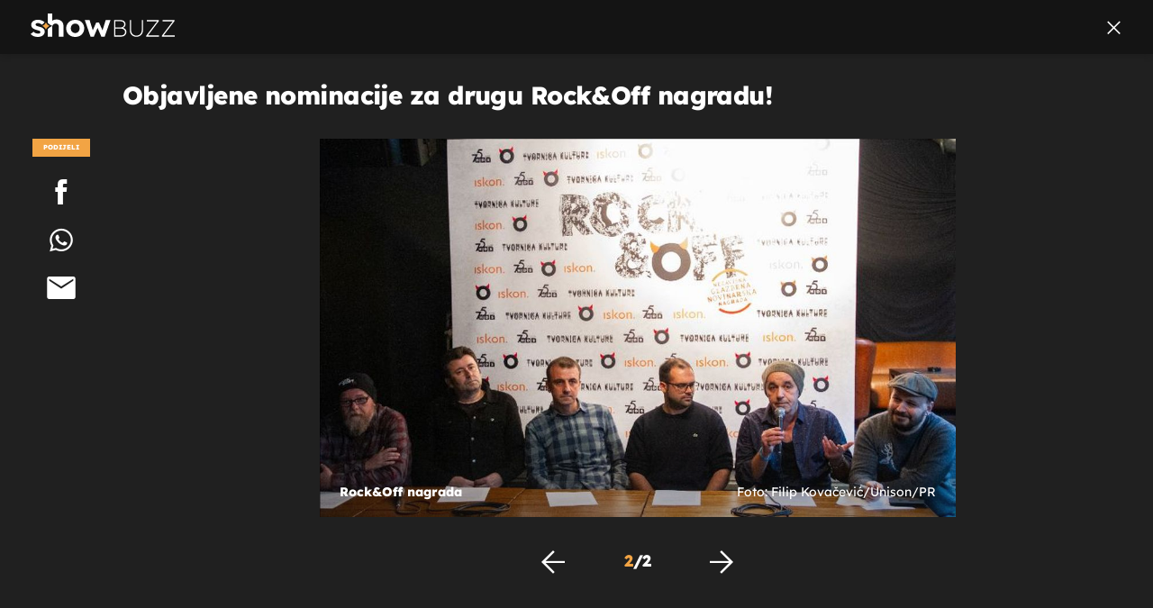

--- FILE ---
content_type: text/javascript
request_url: https://html-load.com/loader.min.js
body_size: 28814
content:
// 
//# sourceMappingURL=[data-uri]
(function(){function e(n,o){const r=t();return(e=function(e,t){return r[e-=334]})(n,o)}function t(){const e=["NWY7VnQicURMQjkxJ20KfT9SNlMoWiNBYEpyMEhRbEtQKQ==","gpt-adingo","test","script malformed. source length: ","constructor","value","&error=","no purpose 1 consent","outerHTML","recovery","pathname","clearTimeout","gpt-funke","gpt-minutemedia","target","currentScript","http","concat","link","response","stopPropagation","tag","sleipnir/","X-Crc32","pagehide","originalUrl","UserAgent","alphaStr","insertRule","eXB3engydXNtOG9nNXE3NHRhbmxiNnJpM3ZjZWhqOWtmMQ==","66tvXKTP","as-revalidator",'","width":160,"height":600,"position":{"selector":"div#contents","position-rule":"child-0","insert-rule":[]},"original-ads":[{"selector":"div#contents > span#ads"}],"attributes":[]}]}',"reload","some","gpt-anymind","setIsTcfNeeded","charset","cookie","bnh6bg==","close-error-report","as-empty-bidder","VHg8V3xYdmN1YkN6LWVrVS8gb2lNCSY6JUlnPjJoe3Nb","boundingClientRect","PerformanceResourceTiming","Object","MessagePort","Url","c204ZmtocndhOTR5MGV1cGoybnEx","X2w8IFZ6cURGOjJnNjF3e2ltKCI3TEFaYS9eaiVcJ0s/","btoa","e2VGJU9YclEyPm5wM0pOXTQ3dQ==","ZWhvcg==","startsWith","KHIlOTZqVks3e2tQCWdEaE9jRnMnMTtNIkl1UVoveXFB","Failed to load website due to adblock: ","src","bTg5NjFxd3pnaHUyN3hlb2FwbjNrNWlsdnJmamM0c3l0MA==","cmd","adingo","insertBefore","div","writeln","CSSStyleDeclaration","includes","frameElement","fxios/","dmJybDRzN3U5ZjhuejVqcHFpMG13dGU2Y3loYWcxM294","as-extra","try-catch","ME5tfXViQzlMNmt7Nygibng+cz1Lb11JQncveVNnZiVX","adsense","edg/","clearInterval","Failed to decode protect-url: url is empty","aWQ=","random","symbol","OTF5c3hlOGx1b3JuNnZwY2l3cQ==","PTZhMEc+UE9vMzdudj94JjFgXTJ0","hasAttribute","minutemedia","728px","Tig5fCEvX1JEdjZRKSI4P0wjaFdscjs=","query","apply","document.classList.contains","visualViewport","aG5bUlhtfERPSC86LkVWS0o7NH1TVQ==","https://html-load.com","removeItem","cDkxdHp4NGlic2h3ZjNxeWVuNTA2dWdvMm1rdjhscmpjNw==","Date","contentDocument","edgios","Failed to fetch script: ","dXNqbDRmaHdicHIzaXl6NXhnODZtOWV2Y243b2swYTIxdA==","HTMLMediaElement","SharedStorageWorklet","tagName","img","Y3E5ODM0a2h3czJ0cmFnajdmbG55bXU=","em5iZw==","stopImmediatePropagation",'{"apply-ratio":1,"',"Element_innerHTML","setProperty","adshieldMaxRTT","extra","width","Function","hostname","tcString","SktqJUlWels8RUgmPUZtaWN1TS46CVMteFBvWnM3CmtB","useractioncomplete","reserved2Input","N3k6eDIxOF1VI05DfW5XYU1Te0w=","Event","https://","data-resource","findLastIndex","1511970kChuGK","function a0v(F,v){const h=a0F();return a0v=function(L,H){L=L-0x85;let E=h[L];return E;},a0v(F,v);}function a0F(){const y=['length','includes','removeEventListener','99DdfTHL','message','426867skijjn','926090UmJmXE','5618020JaGBio','forEach','delete','9152640ERdRZO','get','c3RyaW5n','setTimeout','handleEvent','eval','requestIdleCallback','399064oRTnwg','168YhZGAx','test','requestAnimationFrame','error','call','set','addEventListener','filter','load','61678oqLYfA','setInterval','ZnVuY3Rpb24','prototype','click','3732384LyVUeN','27bKBjKK','slice'];a0F=function(){return y;};return a0F();}(function(F,v){const i=a0v,h=F();while(!![]){try{const L=-parseInt(i(0x94))/0x1+parseInt(i(0x9e))/0x2*(parseInt(i(0x86))/0x3)+-parseInt(i(0xa3))/0x4+parseInt(i(0x89))/0x5+parseInt(i(0x8d))/0x6+parseInt(i(0x88))/0x7*(parseInt(i(0x95))/0x8)+-parseInt(i(0xa4))/0x9*(parseInt(i(0x8a))/0xa);if(L===v)break;else h['push'](h['shift']());}catch(H){h['push'](h['shift']());}}}(a0F,0xf2094),((()=>{const G=a0v,F=(E,B)=>typeof E===B,v=atob(G(0xa0)),h=atob(G(0x8f));if(!F(h,h))return;{const E=RegExp[G(0xa1)][G(0x96)];RegExp[G(0xa1)][G(0x96)]=function(B){const g=G;return E[g(0x99)](this,B);};}[G(0x97),G(0x93),G(0x9f),G(0x90)][G(0x9c)](B=>window[B])[G(0x8b)](B=>window[B]=H(window[B],B)),EventTarget[G(0xa1)][G(0x9b)]=H(EventTarget[G(0xa1)][G(0x9b)],G(0x9b),0x1),EventTarget[G(0xa1)][G(0x85)]=H(EventTarget[G(0xa1)][G(0x85)],G(0x85),0x1);const L=new Map();function H(B,u){const P=G;let p=arguments[P(0xa6)]>0x2&&void 0x0!==arguments[0x2]?arguments[0x2]:0x0;return function(){const o=P;for(var S=arguments[o(0xa6)],K=new Array(S),N=0x0;N<S;N++)K[N]=arguments[N];const Q=K[o(0xa5)](0x0,p),Y=K[p],b=K[o(0xa5)](p+0x1);if(!Y)return B[o(0x99)](this,...K);if(o(0x9f)!==u&&o(0x90)!==u&&!F(Y,v)&&!F(Y[o(0x91)],v))return B[o(0x99)](this,...K);let f=null;if(o(0x9b)===u||o(0x85)===u){const I=[o(0x9d),o(0x98),o(0x87),o(0xa2)],J=Q[0x0];if(!I[o(0xa7)](J))return B[o(0x99)](this,...K);L[o(0x8e)](this)||L[o(0x9a)](this,new Map()),L[o(0x8e)](this)[o(0x8e)](J)||L[o(0x8e)](this)[o(0x9a)](J,new Map()),f=L[o(0x8e)](this)[o(0x8e)](J)[o(0x8e)](Y);}if(f=f||function(){const W=o;for(var x=arguments[W(0xa6)],X=new Array(x),m=0x0;m<x;m++)X[m]=arguments[m];return F(Y,v)?Y[W(0x99)](this,...X):F(Y,h)?window[W(0x92)](Y):F(Y[W(0x91)],v)?Y[W(0x91)][W(0x99)](Y,...X):void 0x0;},o(0x9b)===u){const x=Q[0x0];L[o(0x8e)](this)[o(0x8e)](x)[o(0x9a)](Y,f);}else{if(o(0x85)===u){const X=Q[0x0],m=L[o(0x8e)](this)[o(0x8e)](X)[o(0x8e)](Y)||Y;return L[o(0x8e)](this)[o(0x8e)](X)[o(0x8c)](Y),B[o(0x99)](this,...Q,m,...b);}}return B[o(0x99)](this,...Q,f,...b);};}})()));","eDUwdzRvZTdjanpxOGtyNmk5YWZ0MnAxbmd1bG0zaHlidg==","/resources/","replaceState","7Y6Y7J207KeA66W8IOu2iOufrOyYpOuKlCDspJEg66y47KCc6rCAIOuwnOyDne2WiOyKteuLiOuLpC4g7J6Q7IS47ZWcIOuCtOyaqeydhCDrs7TroKTrqbQgJ+2ZleyduCfsnYQg7YG066at7ZWY7IS47JqULg==","bottom","abs","onLine","join","ABCDEFGHIJKLMNOPQRSTUVWXYZabcdefghijklmnopqrstuvwxyz","azUyM3RscHplcXZzMHlqaDgxb2d1YTZ3bmJyN2M5bWY0aQ==","ghi","script not executed(blob)","ar-v1","stack","headers","geniee","text/css","polarbyte","finally","find","num","reverse","getElementsByClassName","check","createContextualFragment","scrollX","string-try-catch","cmVzZXJ2ZWQx","child-0","fromEntries","MG96dXBrcng2cWp3bnlnbDM0bTdpOXRoMWY4djJiZWM1","Window_fetch","contentWindow","#as_domain","base64 failed","__gpp","b3U3ZXJjdnc5bDAxeWdobmZpcDY4NWJ6eHF0YWszc2ptNA==","aXp4c29tcWgzcDhidmdhNDl3N2Z5MnRsdWM2ZTVuMDFy","Node","anymind","bmxvYw==","matchAll","Yml4cXJod245emptNTRvMTJmZTBz","intersectionRect","sping","ybar","querySelectorAll","alert","Navigator","enliple","parent","elem","v7.5.52","bGU0OTcxbTVpcnB1a3hqdjNzcTJvOHk2MGduYnp0aHdmYQ==","search","firefox","c3ZtbQ==","can't access document.hidden","onreadystatechange","Firefox/","UUNBQlYiXSMwamImV282dDpVdWlIZzFyUEQ0JSlSbE5rLQ==","as_window_id","reject","/report?","removeEventListener","forEach","cmVzZXJ2ZWQy","Element","gpt-adshield","XnpHW3dtCkNgPThCdj48Jl0wOlQgTCNweDNYbGktbikuNA==","bWFHO0ZULmUyY1l6VjolaX0pZzRicC1LVVp5PHdMCl8/","source","358337uSGHOT","wrong googletag.pubads()","HTMLSourceElement","endsWith","transferSize","object","inventories_key","papi","data-query","fGAJJ1JxajZDTldIXUk4c3g3dTNm","WwllJjVCXlc+MCMKcmJxSTd9LUF8Yw==","490517QUNamH","aW5wdXQ=","charCodeAt","tri","VzB8N196fXtyb1lraFhMXiUoJy8+TnRRR2d1WlNBNHZV","cnlwYQ==","purpose",", cfRay: ","Window","XncgVl8xcWs2OmooImc+aSVlfEwyY0k=","document.querySelectorAll",".js","input","isGecko","HTMLStyleElement","naver","reserved1","add","document.getElementById","adshieldAvgRTT","parseInt","replace","contains","flatMap","host","], X-Crc32: ","OWptYW53eXF4MHM1NHp1dG82aA==","height","ZT9gM0FVPDJaWzsJaUpFRlYnfFBhOFQ1ai0udiA6cSNIKQ==","/resources/v2/","HTMLImageElement","scrollHeight","isSafari","eVw2WmcxcW1ea3pjJ3woWWlvUiI+Rgo=","iterator","getAttributeNames","toPrimitive","eDI5aGI4cHd2c2lsY21xMDY1dDQzN3JueXVvMWpmemtl","Map","HTMLIFrameElement","isBrave","setImmediate","output","gpt-nextmillennium","getElementsByTagName","appendChild","version=","dXk4b2EyczZnNGozMDF0OWJpcDdyYw==","abc","Array","gpt-enliple","gpt-clickio","utf-8","error on googletag.pubads()","div#contents > span#ads","gpt-publisher","tpmn",", source length: ","style","useragent","max","append","HTMLLinkElement","about:","getDeviceInfo","crios","encodeURIComponent","dWwyb3cwMWo5enE1OG1mazRjdjM3YWJzeWlndGVoNnhu","core-ads","Date.now is not a function","HTMLMetaElement","localStorage","NzRoZnZidGNqMmVyb2EwdWw1Nnl3M2lucXhrZ3A5bTF6cw==","getOwnPropertyDescriptor","parentNode","MzZxejBtdjl0bmU3a3dyYTVpMXVqeDI4b3lmc3BjZ2xoNA==","element-tagName","Math","true","error on contentWindow","40fbAHaC","HTMLAnchorElement","wrong contentWindow","hostage","data","parse","revokeObjectURL","token=","isSleipnir","innerWidth","querySelector","ariaLabel","ping","signalStatus","protocol","number","configIndex","wp-data","connection","X-Length","Timed out waiting for consent readiness","@@toPrimitive must return a primitive value.","Jm0yR1Q1SXJQIiAuQihvPTppZ2JKcFduejd0Y3ZOWmA+Cg==","removeChild","a3JCSnREKFFsdl4+I1toe1gxOW8mU0VBTS9uIk89IDA1UA==","document - link element","Document","promise tainted","text","bWpiMGZldTZseng3a3FoZ29wNGF0ODMxYzkyeXdpcjVu","edge","pubkey","responseURL","poster","a2Zwdg==","randomize","c3hwMlc5IC0zT25TJjdIPXJWNEQ7VFthdyFdTUFJL31MbA==","trident","worldhistory.org","test/view/passed",", X-Length: ","race","a3luYg==","HTMLElement","data-src","S1ppe140PG0iNSdjJQpYTHVyeXBxQThbZUl3LURSfGtiQg==","type","filter","warn","addModule","document.classList.remove not work","eTkzcmZ0czdseHE4dmtnamVuNW0waTZ3emhhcDF1Y2Iybw==","return this","initial","childNodes","innerHTML","alt","cadmus script blocked","dable-tdn","(E2) Invalid protect url: ","IntersectionObserverEntry","})()","Number","script:","dable","property","opt/","document","gecko/","teads","DOMParser","DOMTokenList","document.createElement","__tcfapi","appendScriptElementAsync","HTMLScriptElement","span",'":[{"id":"',"send","fXFCPHpgUFpbWUg6MHNqdmFPcA==","message","mezzomedia","Error","PerformanceEntry","728","JlhEX1FPaE1ybHRwUjFjNHpHClk=","undefined","NW52MWllZ3phMjY5anU4c29reTA0aDNwN3JsdGN4bWJx","MWtvaG12NHJsMDgzNjJhaXA3ZmpzNWN0YnF5Z3p3eG5l","nthChildOf","eventName","Failed to execute packing script","top","dispatchEvent","regexp-test","document.getElementsByClassName","Y29rcQ==","geniee-prebid","char must be length 1","<html></html>","self","&type=negotiate_fail","as_loader_version","classList","AdShield API cmd","last_bfa_at","whale","inventory_name","Y3J4bWpmN3loZ3Q2bzNwOGwwOWl2","sectionChange","lastIndexOf","brave","InE0CkozZmtaaGombHRgd0g1MFQ9J2d8KEVQW0ItUVlE","def","getBoundingClientRect","aXRoYw==","responseType","set","__sa_","Css","document - find element",'{"type": "tag", "marshalled": "<html></html>"}',"attributes","requestIdleCallback","ZGdnbg==","PEdjcE9JLwl6QVglNj85byByLmJtRlJpZT5Lc18pdjtWdQ==","adlib","/view","className","WEVRNSU8Sl9oIy4wZj92ZUs6ewlDdXRqYEJQOE5HVWIp","gpt-vuukle","https://report.error-report.com/modal?eventId=&error=","replaceChild","right","log","https://report.error-report.com/modal?","eDVBOGhFOT0KUUcxIkN1SidvVihJKT5sYlc0RCNlIEw2","server","M2M1MWdvcTQwcHphbDlyNnh1dnRrZXkyc3duajdtaWhi","raptive","removeAttribute","replaceSync","JSON","data:","atob-btoa","textContent","ZmthZA==","fetch","charAt","width: 100vw; height: 100vh; z-index: 2147483647; position: fixed; left: 0; top: 0;","Nm52OGNqZ3picXMxazQ5d2x4NzUzYWU=","documentElement","all","application/javascript","Invalid protect url: ","resources://","cmVzZXJ2ZWQySW5wdXQ=","insertAfter","loader-check","snigel","cssText","script not executed(inline)","createElement","collect","port","XHlqTUYtZiJSWwlId3hucylwSUMxPTI1OEU5NlBLOkpPCg==","YTI3NGJjbGp0djBvbXc2ejlnNXAxM3VzOGVraHhpcmZx","cXhuNml1cDNvdDhnejdmbGN3MDlieQ==","idx","RVlmP1JOMmF9V2JVNWVIX3xTdEpv","encodeURI","&host=","consents","gpt-highfivve","status code: ","blob:","&url=","now","postMessage","window","RegExp","android","opera","match","gpt-ima-adshield","Node_insertBefore","TkduRThhX3kuRmpZTz00dzNdcDc=","4ejXGFE","href","Window_decodeURIComponent","symplr","adpushup","&is_brave=","fromCharCode","language","responseText","createObjectURL","(function(){","QiBjMQkzRlklPGZfYjJsdV44Wk5DeiNHJ3ZXTTdyJlE9","searchParams","title","fuse","scrollY","document.querySelector","version","Element_getAttribute","b3V0cHV0","can't access user-agent","domain switched","error","ssmas","URL","https:","httpEquiv","cmVzZXJ2ZWQyT3V0cHV0","none","), url: ","remove","defineProperty","intersectionRatio","getEntriesByType","findIndex","head","M2Jwa2ltZnZ4ZTcxNm56b3lydzBxNTI=","fetchLater","LklwPnN6SjhFd2FoWU0vdjt5S2M9ZgooW19UIHEzbk9T","_isTcfNeeded","cmVzZXJ2ZWQxT3V0cHV0","addEventListener","getComputedStyle","matches","json.parse","isSamsungBrowser","innerHeight","hidden","location","cmE7TUg3emZBb1EJeFRVaD9uPSFOSks5PHZgNXsjbVsz","Invalid protect url prefix: ","json","edl","adshield-native","get-computed-style","MessageEvent","gpt-nextmillenium","domain switch: no src attribute","cachedResultIsInAdIframe","fetchScript error(script malformed), url: ","sendBeacon","userAgent","requestIdleCallback not exists","outerWidth","math-random","setTimeout","getElementById","CrOS","eWJmcQ==","eDhiM2xuMWs5bWNlaXM0dTB3aGpveXJ6djVxZ3RhcGYyNw==","tags","replaceScriptElementAsync","Range","frames","string","width not removed","Yzc4NjNxYnNtd3k1NG90bmhpdjE=","reserved1Output","NodeList","reserved2Output","object-keys","aTtVaidbPHciRFQwbFpMZ1M4ZiNoeHNNVn10eTpFLSlg","insertAdjacentHTML","write","then","AS-ENCODED-VAL","ddg/","copyScriptElement","ar-yahoo-v1","dzFHcD4weUJgNVl0XGU0Ml1eQzNPVVhnYiBufWEnVGZxew==","removeProperty","innerText","eventId=","statusText","gpt-adapex","toLowerCase","combo","loader","Element_setAttribute","opr","bzVoa203OHVwMnl4d3Z6c2owYXQxYmdscjZlaTQzbmNx","rtt","cXA1cjg0Mnljdnhqb3diYXo3dWh0czlnazZpMGVtbjEzZg==","Rzc1MmVgTFh4J1ptfTk8CXs/Rg==","Node_appendChild","resource","scrollX,Y","script","AdShield API","214382JGVzzB","tcloaded","document.documentElement.clientWidth, clientHeight","2024125MFLTDf","resources-v2://","rel","bml1ZTh0bXlhY2ozbDkxcTY1Znhid3pydjdwbzJnazQw","call","name","TopLevelCss","gpt-andbeyond","czN6Ym85YWhnZjdsazV5MGN1bXJwcW53eDZpNGpldnQy","b2lscjg3dDZnMXFiejVlZjRodnB5Y3VqbXgzbndzMDJrOQ==","djlhcHlpazYyMzBqNW1sN244YnVxcmYxemdzY2V3eHQ0","KAlFSENfO3MvLldnTmZWbCB6OU1ZaFF9VGo6SkZVUykj","toString","Promise","promise","debug","&request_id=","QjggL1k5b11WSENfcDN5dApoVE9OaTVxNklHLXI9Mmcl","parentElement","DocumentFragment","getGPPData","focus/","499293ZLwbfm","pubstack",", Script-Crc32: ","Version/","MyV0CXsycmNrZnlYUl0/TksmL0ZndztUU01tbi03X2lVLg==","N2d0a3JwYzQ1bndoNmk4amZ2OTNic3lsYXFlem11Mm8xMA==","fetchScript error(status: ","length","javascript:","jkl","scrollWidth","as-async","2335192PqeFpf","cWJ1dw==","baseURI","chrome","Zm1qeA==","url","picrew.me","Blob","Jmo8UkRzW1c+YnVrTWBjPzEpCWw=","endpoint","prototype","Integrity check failed: ","blN5TkRHJ01qL288VSBsIlFFa21pWDJIe1pZSmg0JT1f","[native code]","Py0wOHRQKEpIMUVHeyVbaiZzIiBENWs=","cWdwazM3NW50bDhqdzlybXgyaTBoYzF6dXY0b2J5NnNlZg==","body","&message=","UWpeIE5DVXY1NGxlIlZNbV8zMEdM","Worker","gpt-firstimpression","AdShield API cmd.push","element-attributes","as_","srcdoc","hash","FontFace","attributionSrc","api","str","floor","O2ZlUVhcLk54PHl9MgpVOWJJU0wvNmkhWXUjQWh8Q15a","CSSStyleDeclaration.set/get/removeProperty","status","gpt-interworks","setHTMLUnsafe","content","bWlsYmAjM0JhcV07RFRWP2UuPCAmYw==","gpt-adpushup","cmVzZXJ2ZWQxSW5wdXQ=","N3o+Z317L1cjYGNbWlQmc0k8Mi1oYUtYWW4Kbyl4U0ZB","EventTarget","EventTarget_addEventListener","calculatorsoup.com","exec","duration","width not set properly","getTime","indexOf","parseFloat","gpt-geniee","/script/","setAttributeNS","_fa_","iframe","http://","AdShield API cmd.push result","Response","stylesheet","requestAnimationFrame","encodedBodySize","googletag","bTByeWlxdDgzNjJwMWZhdWxqNHpnaA==","as_domain","Date.now is not a number","string-api","YmphM3prZnZxbHRndTVzdzY3OG4=","Element_attributes","getAttribute","isInIframe","atob","stringify","ODk1dDdxMWMydmVtZnVrc2w2MGh5empud28zNGJ4cGdp","document.hidden","dVY2fSlRJz9Ee1NlQU1YNDtFZg==","cGhtMjF2OWN3NGI3M3lnbG5meG90YXpzdWo4cXJrNjUwaQ==",". Phase: ","Failed to get key from: ","srcset","Click","closest","URLSearchParams","cGxiaTIxY3hmbW8zNnRuNTB1cQ==","document.head.appendChild, removeChild, childNodes","MHQ4a2JmMjZ1ejlzbWg3MTRwY2V4eQ==","cultureg","outerHeight","dmtkcw==","gpt-rubicon","Loader aborted: ","elementFromPoint","document.getElementsByTagName","Headers","min","d2VneWpwenV4MzhxMmE5dm1pZm90","map","POST","performance","Date.now","listenerId","TlhHdDU9fV1iSWtoKThUPnAtfGVXcw==","em1wYw==","trim","Clean.io Inc.","safari","close","from","d3IyNzV5b2dzajRrdjAzaXpjbngxdWFxYjhwZmxtNnRo","html","ing","isInRootIframe","NmFreWhvcjgwbTM3c2xmdzF2eHA=","parseFromString","entries","keys","Chrome/","isArray","YEg7NFN5TUIuCmZ1eG52I1JyUDNFSlEmOVlbTzBjCUNVbw==","https://cadmus.script.ac","sentrySampleRatio","getWindowId","coupang-dynamic","&domain=","scribd.com","aditude","reduce","XMLHttpRequest.onreadystatechange","cache_is_blocking_ads","eventStatus",", StatusCode: [","CSSStyleSheet","MW53c3I3dms4ZmgwbDN1dDkyamlncXg2ejQ1Y3BibXlv","eval","adshield-api","a24xZWhvNmZqYnI0MHB4YzlpMnE=","delete","load","confirm","w2g","MUVIYi58dT9wKHFmUGl0eSdyNk8lCXc9XTlCSlJEOzo4aw==","get","left","slice","insertAdjacentElement","reserved2","History","players","Failed to load script: ","data-sdk","readyState","loading","catch","a2AoNTl3aikie2c+c1xvNlRpQXgKTFA/cWFwdDBdLUl5ZQ==","samsungbrowser","article","ZndiaA==","_as_res","traffective","origin","ZnU2cXI4cGlrd2NueDFhc3RtNDc5YnZnMmV6bG8wM2h5","ZW93NXJmbHVxOHg0emdqNzBwMTNjaTZtaDJzOXRua2Fidg==","HTMLFormElement","responseXML","isFirefox","dXl5aw==","tel:","VGhlcmUgd2FzIGEgcHJvYmxlbSBsb2FkaW5nIHRoZSBwYWdlLiBQbGVhc2UgY2xpY2sgT0sgdG8gbGVhcm4gbW9yZS4=","Invalid reserved state: ","player","NGJvdjI4c3lxN3hhY2VnNjVmbTA5cnQzbGlobmt1empwMQ==","[data-uri]","N3VpbDVhM2d4YnJwdHZqZXltbzRjMDl3cXpzNjgybmYx","gpt-adsinteractive","Cf-Ray","referrer","decodeURIComponent","aXZtc2xyNDhhY2Uzem9rZ3h0MTBiNnA=","as_modal_loaded",", body: ","open","adshield","function","async","HTMLVideoElement","yahoo-mail-v1","http:","azk2WUsodi8mSUNtR0IJNWJ6YT9IY1BfMVcgcVJvQS49Cg==","keyval","&title=","getPropertyValue","function a0Z(e,Z){const L=a0e();return a0Z=function(w,Q){w=w-0xf2;let v=L[w];return v;},a0Z(e,Z);}function a0e(){const eD=['onload','as_','526myoEGc','push','__sa_','__as_ready_resolve','__as_rej','addEventListener','LOADING','XMLHttpRequest','entries','getOwnPropertyDescriptor','_as_prehooked_functions','status','script_onerror','__fr','xhr_defer','href','isAdBlockerDetected','length','then','8fkpCwc','onerror','apply','readyState','_as_prehooked','set','__as_new_xhr_data','Window','catch','charCodeAt','location','document','onreadystatechange','__as_xhr_open_args','_as_injected_functions','DONE','open','toLowerCase','handleEvent','defineProperty','name','54270lMbrbp','__as_is_xhr_loading','prototype','decodeURIComponent','contentWindow','EventTarget','407388pPDlir','__as_xhr_onload','collect','get','call','JSON','setAttribute','Element','btoa','__as_is_ready_state_change_loading','GET','4281624sRJEmx','__origin','currentScript','1433495pfzHcj','__prehooked','1079200HKAVfx','window','error','687boqfKv','fetch','load','1578234UbzukV','function','remove','hostname','adshield'];a0e=function(){return eD;};return a0e();}(function(e,Z){const C=a0Z,L=e();while(!![]){try{const w=-parseInt(C(0x10a))/0x1*(-parseInt(C(0x114))/0x2)+-parseInt(C(0xf7))/0x3+-parseInt(C(0x127))/0x4*(parseInt(C(0x13c))/0x5)+parseInt(C(0x10d))/0x6+parseInt(C(0x105))/0x7+parseInt(C(0x107))/0x8+-parseInt(C(0x102))/0x9;if(w===Z)break;else L['push'](L['shift']());}catch(Q){L['push'](L['shift']());}}}(a0e,0x24a95),((()=>{'use strict';const m=a0Z;const Z={'HTMLIFrameElement_contentWindow':()=>Object[m(0x11d)](HTMLIFrameElement[m(0xf3)],m(0xf5)),'XMLHttpRequest_open':()=>Q(window,m(0x11b),m(0x137)),'Window_decodeURIComponent':()=>Q(window,m(0x12e),m(0xf4)),'Window_fetch':()=>Q(window,m(0x12e),m(0x10b)),'Element_setAttribute':()=>Q(window,m(0xfe),m(0xfd)),'EventTarget_addEventListener':()=>Q(window,m(0xf6),m(0x119))},L=m(0x116)+window[m(0xff)](window[m(0x131)][m(0x123)]),w={'get'(){const R=m;return this[R(0xf9)](),window[L];},'collectOne'(v){window[L]=window[L]||{},window[L][v]||(window[L][v]=Z[v]());},'collect'(){const V=m;window[L]=window[L]||{};for(const [v,l]of Object[V(0x11c)](Z))window[L][v]||(window[L][v]=l());}};function Q(v,l,X){const e0=m;var B,s,y;return e0(0x108)===l[e0(0x138)]()?v[X]:e0(0x132)===l?null===(B=v[e0(0x132)])||void 0x0===B?void 0x0:B[X]:e0(0xfc)===l?null===(s=v[e0(0xfc)])||void 0x0===s?void 0x0:s[X]:null===(y=v[l])||void 0x0===y||null===(y=y[e0(0xf3)])||void 0x0===y?void 0x0:y[X];}((()=>{const e2=m;var v,X,B;const y=W=>{const e1=a0Z;let b=0x0;for(let O=0x0,z=W[e1(0x125)];O<z;O++){b=(b<<0x5)-b+W[e1(0x130)](O),b|=0x0;}return b;};null===(v=document[e2(0x104)])||void 0x0===v||v[e2(0x10f)]();const g=function(W){const b=function(O){const e3=a0Z;return e3(0x113)+y(O[e3(0x131)][e3(0x110)]+e3(0x11e));}(W);return W[b]||(W[b]={}),W[b];}(window),j=function(W){const b=function(O){const e4=a0Z;return e4(0x113)+y(O[e4(0x131)][e4(0x110)]+e4(0x135));}(W);return W[b]||(W[b]={}),W[b];}(window),K=e2(0x113)+y(window[e2(0x131)][e2(0x110)]+e2(0x12b));(X=window)[e2(0x117)]||(X[e2(0x117)]=[]),(B=window)[e2(0x118)]||(B[e2(0x118)]=[]);let x=!0x1;window[e2(0x117)][e2(0x115)](()=>{x=!0x0;});const E=new Promise(W=>{setTimeout(()=>{x=!0x0,W();},0x1b5d);});function N(W){return function(){const e5=a0Z;for(var b=arguments[e5(0x125)],O=new Array(b),z=0x0;z<b;z++)O[z]=arguments[z];return x?W(...O):new Promise((k,S)=>{const e6=e5;W(...O)[e6(0x126)](k)[e6(0x12f)](function(){const e7=e6;for(var f=arguments[e7(0x125)],q=new Array(f),A=0x0;A<f;A++)q[A]=arguments[A];E[e7(0x126)](()=>S(...q)),window[e7(0x118)][e7(0x115)]({'type':e7(0x10b),'arguments':O,'errArgs':q,'reject':S,'resolve':k});});});};}const I=W=>{const e8=e2;var b,O,z;return e8(0x101)===(null===(b=W[e8(0x134)])||void 0x0===b?void 0x0:b[0x0])&&0x0===W[e8(0x11f)]&&((null===(O=W[e8(0x134)])||void 0x0===O?void 0x0:O[e8(0x125)])<0x3||!0x1!==(null===(z=W[e8(0x134)])||void 0x0===z?void 0x0:z[0x2]));},M=()=>{const e9=e2,W=Object[e9(0x11d)](XMLHttpRequest[e9(0xf3)],e9(0x133)),b=Object[e9(0x11d)](XMLHttpRequest[e9(0xf3)],e9(0x12a)),O=Object[e9(0x11d)](XMLHttpRequestEventTarget[e9(0xf3)],e9(0x128)),z=Object[e9(0x11d)](XMLHttpRequestEventTarget[e9(0xf3)],e9(0x112));W&&b&&O&&z&&(Object[e9(0x13a)](XMLHttpRequest[e9(0xf3)],e9(0x133),{'get':function(){const ee=e9,k=W[ee(0xfa)][ee(0xfb)](this);return(null==k?void 0x0:k[ee(0x103)])||k;},'set':function(k){const eZ=e9;if(x||!k||eZ(0x10e)!=typeof k)return W[eZ(0x12c)][eZ(0xfb)](this,k);const S=f=>{const eL=eZ;if(this[eL(0x12a)]===XMLHttpRequest[eL(0x136)]&&I(this))return this[eL(0x100)]=!0x0,E[eL(0x126)](()=>{const ew=eL;this[ew(0x100)]&&(this[ew(0x100)]=!0x1,k[ew(0xfb)](this,f));}),void window[eL(0x118)][eL(0x115)]({'type':eL(0x122),'callback':()=>(this[eL(0x100)]=!0x1,k[eL(0xfb)](this,f)),'xhr':this});k[eL(0xfb)](this,f);};S[eZ(0x103)]=k,W[eZ(0x12c)][eZ(0xfb)](this,S);}}),Object[e9(0x13a)](XMLHttpRequest[e9(0xf3)],e9(0x12a),{'get':function(){const eQ=e9;var k;return this[eQ(0x100)]?XMLHttpRequest[eQ(0x11a)]:null!==(k=this[eQ(0x12d)])&&void 0x0!==k&&k[eQ(0x12a)]?XMLHttpRequest[eQ(0x136)]:b[eQ(0xfa)][eQ(0xfb)](this);}}),Object[e9(0x13a)](XMLHttpRequestEventTarget[e9(0xf3)],e9(0x128),{'get':function(){const ev=e9,k=O[ev(0xfa)][ev(0xfb)](this);return(null==k?void 0x0:k[ev(0x103)])||k;},'set':function(k){const el=e9;if(x||!k||el(0x10e)!=typeof k)return O[el(0x12c)][el(0xfb)](this,k);const S=f=>{const er=el;if(I(this))return this[er(0xf2)]=!0x0,E[er(0x126)](()=>{const eX=er;this[eX(0xf2)]&&(this[eX(0xf2)]=!0x1,k[eX(0xfb)](this,f));}),void window[er(0x118)][er(0x115)]({'type':er(0x122),'callback':()=>(this[er(0xf2)]=!0x1,k[er(0xfb)](this,f)),'xhr':this});k[er(0xfb)](this,f);};S[el(0x103)]=k,O[el(0x12c)][el(0xfb)](this,S);}}),Object[e9(0x13a)](XMLHttpRequestEventTarget[e9(0xf3)],e9(0x112),{'get':function(){const eB=e9;return z[eB(0xfa)][eB(0xfb)](this);},'set':function(k){const es=e9;if(x||!k||es(0x10e)!=typeof k)return z[es(0x12c)][es(0xfb)](this,k);this[es(0xf8)]=k,this[es(0x119)](es(0x109),S=>{const ey=es;I(this)&&window[ey(0x118)][ey(0x115)]({'type':ey(0x122),'callback':()=>{},'xhr':this});}),z[es(0x12c)][es(0xfb)](this,k);}}));};function P(W){return function(){const eg=a0Z;for(var b=arguments[eg(0x125)],O=new Array(b),z=0x0;z<b;z++)O[z]=arguments[z];return this[eg(0x134)]=O,W[eg(0x129)](this,O);};}function Y(W,b,O){const et=e2,z=Object[et(0x11d)](W,b);if(z){const k={...z,'value':O};delete k[et(0xfa)],delete k[et(0x12c)],Object[et(0x13a)](W,b,k);}else W[b]=O;}function D(W,b,O){const ej=e2,z=W+'_'+b,k=w[ej(0xfa)]()[z];if(!k)return;const S=ej(0x108)===W[ej(0x138)]()?window:ej(0x132)===W?window[ej(0x132)]:ej(0xfc)===W?window[ej(0xfc)]:window[W][ej(0xf3)],f=function(){const eK=ej;for(var A=arguments[eK(0x125)],U=new Array(A),F=0x0;F<A;F++)U[F]=arguments[F];try{const J=j[z];return J?J[eK(0xfb)](this,k,...U):k[eK(0xfb)](this,...U);}catch(G){return k[eK(0xfb)](this,...U);}},q=O?O(f):f;Object[ej(0x13a)](q,ej(0x13b),{'value':b}),Object[ej(0x13a)](q,ej(0x106),{'value':!0x0}),Y(S,b,q),window[ej(0x117)][ej(0x115)](()=>{const ex=ej;window[ex(0x111)]&&!window[ex(0x111)][ex(0x124)]&&S[b]===q&&Y(S,b,k);}),g[z]=q;}window[K]||(w[e2(0xf9)](),D(e2(0x11b),e2(0x137),P),D(e2(0xfe),e2(0xfd)),D(e2(0x12e),e2(0x10b),N),(function(){const eN=e2,W=(z,k)=>new Promise((S,f)=>{const eE=a0Z,[q]=k;q[eE(0x121)]?f(k):(E[eE(0x126)](()=>f(k)),z[eE(0x119)](eE(0x10c),()=>S()),window[eE(0x118)][eE(0x115)]({'type':eE(0x120),'reject':()=>f(k),'errArgs':k,'tag':z}));}),b=Object[eN(0x11d)](HTMLElement[eN(0xf3)],eN(0x128));Object[eN(0x13a)](HTMLElement[eN(0xf3)],eN(0x128),{'get':function(){const eI=eN,z=b[eI(0xfa)][eI(0xfb)](this);return(null==z?void 0x0:z[eI(0x103)])||z;},'set':function(z){const eo=eN;var k=this;if(x||!(this instanceof HTMLScriptElement)||eo(0x10e)!=typeof z)return b[eo(0x12c)][eo(0xfb)](this,z);const S=function(){const ei=eo;for(var f=arguments[ei(0x125)],q=new Array(f),A=0x0;A<f;A++)q[A]=arguments[A];return W(k,q)[ei(0x12f)](U=>z[ei(0x129)](k,U));};S[eo(0x103)]=z,b[eo(0x12c)][eo(0xfb)](this,S);}});const O=EventTarget[eN(0xf3)][eN(0x119)];EventTarget[eN(0xf3)][eN(0x119)]=function(){const eM=eN;for(var z=this,k=arguments[eM(0x125)],S=new Array(k),f=0x0;f<k;f++)S[f]=arguments[f];const [q,A,...U]=S;if(x||!(this instanceof HTMLScriptElement)||eM(0x109)!==q||!(A instanceof Object))return O[eM(0xfb)](this,...S);const F=function(){const eP=eM;for(var J=arguments[eP(0x125)],G=new Array(J),H=0x0;H<J;H++)G[H]=arguments[H];return W(z,G)[eP(0x12f)](T=>{const eY=eP;eY(0x10e)==typeof A?A[eY(0x129)](z,T):A[eY(0x139)](...T);});};O[eM(0xfb)](this,q,F,...U);};}()),M(),window[K]=!0x0);})());})()));","nhn","XMLHttpRequest","nextSibling","adsinteractive","_as_req","VW4gcHJvYmzDqG1lIGVzdCBzdXJ2ZW51IGxvcnMgZHUgY2hhcmdlbWVudCBkZSBsYSBwYWdlLiBWZXVpbGxleiBjbGlxdWVyIHN1ciBPSyBwb3VyIGVuIHNhdm9pciBwbHVzLg==","reserved1Input","Forcepoint","children","getItem","navigator","test/v1ew/failed","bkVlSkthLjpQe0E7eDBVTCI0J1hGbXx9d2Z2elEjN1pTKA==","display","overflow","gpt-tdn","mailto:","aXJycg==","Script","resolve","eX1YV11PJkdsL0N0KXNZQjgtYkY0UgpEJ3BTRTBcdS5aUA==","setItem","profile","IFrame","evaluate","childElementCount","div#contents","VHNwektcVnZMMzkpOlBSYTh4Oy51ZyhgdD93XTZDT2ZGMQ==","decodeURI","action","setInterval","bzlxemF4dHA0MDZ3a2U3aWIyZzM4Znltdmo1bGNoMW5y","NFdCXTM+CW89bk12Y0thd19yVlI3emxxbSlGcGA6VGdPJw==","sdkVersion","pubads","prod","split","Element.remove","setAttribute","freestar","Nm03a3dlM3Fhb2h1NWc0Yno4aQ==","dataset","bXRlcWgweXM2MnAxZnhqNTg5cm80YXVuemxpZzNjN3diaw==","eDxbeWtZJTEtc0s5X0MwUmFqIzhPTGxdL0h3aHFGVQkz","Node_baseURI","isInAdIframe","String","push","__gpp not found within timeout","unknown","xhr.onreadystatechange not set","adfit","shift","https://report.error-report.com/modal?eventId=&error=Vml0YWwgQVBJIGJsb2NrZWQ%3D&domain=","adthrive","isNaN","__tcfapi not found within timeout"];return(t=function(){return e})()}(function(){const n=e,o=t();for(;;)try{if(321985===parseInt(n(1199))/1+parseInt(n(708))/2+-parseInt(n(1114))/3+parseInt(n(599))/4*(-parseInt(n(711))/5)+parseInt(n(1023))/6*(parseInt(n(1188))/7)+parseInt(n(745))/8+parseInt(n(733))/9*(-parseInt(n(412))/10))break;o.push(o.shift())}catch(e){o.push(o.shift())}})(),(()=>{"use strict";const t=e;var n={};n.g=function(){const t=e;if(t(1193)==typeof globalThis)return globalThis;try{return this||new Function(t(464))()}catch(e){if(t(1193)==typeof window)return window}}();const o=t=>{const n=e;let o=0;for(let e=0,r=t[n(740)];e<r;e++)o=(o<<5)-o+t[n(334)](e),o|=0;return o},r=class{static[t(1139)](){const e=t;var n,r;let i=arguments[e(740)]>0&&void 0!==arguments[0]?arguments[0]:e(1002),c=!(arguments[e(740)]>1&&void 0!==arguments[1])||arguments[1];const a=Date[e(589)](),s=a-a%864e5,l=s-864e5,d=s+864e5,u=e(768)+o(i+"_"+s),m=e(768)+o(i+"_"+l),f=e(768)+o(i+"_"+d);return u===m||u===f||m===f||!(null!==(n=null!==(r=window[u])&&void 0!==r?r:window[m])&&void 0!==n?n:window[f])&&(c&&(window[u]=!0,window[m]=!0,window[f]=!0),!0)}};function i(e){const n=t;return(i=n(926)==typeof Symbol&&n(1070)==typeof Symbol[n(366)]?function(e){return typeof e}:function(e){const t=n;return e&&t(926)==typeof Symbol&&e[t(997)]===Symbol&&e!==Symbol[t(755)]?t(1070):typeof e})(e)}function c(n,o,r){const c=t;return a=function(t){const n=e;if(n(1193)!=i(t)||!t)return t;var o=t[Symbol[n(368)]];if(void 0!==o){var r=o[n(715)](t,n(673));if(n(1193)!=i(r))return r;throw new TypeError(n(433))}return String(t)}(o),(o=c(1070)==i(a)?a:a+"")in n?Object[c(630)](n,o,{value:r,enumerable:!0,configurable:!0,writable:!0}):n[o]=r,n;var a}const a=8e3;class s{static[t(1029)](e){this[t(638)]=e}static[t(885)](e){const n=t;let o=!(arguments[n(740)]>1&&void 0!==arguments[1])||arguments[1],r=arguments[n(740)]>2&&void 0!==arguments[2]?arguments[2]:n(403);try{return o&&(e=l(e)),window[r][n(945)](e)}catch(e){return""}}static[t(529)](n,o){const r=t;let i=!(arguments[r(740)]>2&&void 0!==arguments[2])||arguments[2],c=arguments[r(740)]>3&&void 0!==arguments[3]?arguments[3]:r(403);try{if(i&&(n=l(n)),!this[r(638)])return window[c][r(957)](n,o);(async function(){const t=r,{enableGpp:i=!1}={},s=await function(){const{tcfTimeoutMs:t=a,requireTcString:n=!0}={};return new Promise((async(o,r)=>{const i=e;try{var c,s;await function(){const t=e;let n=arguments[t(740)]>0&&void 0!==arguments[0]?arguments[0]:a;return new Promise(((e,o)=>{const r=t,i=Date[r(589)](),c=()=>{const t=r;t(926)!=typeof window[t(485)]?Date[t(589)]()-i>n?o(new Error(t(992))):setTimeout(c,50):e(window[t(485)])};c()}))}(t);let l=!1;const d=e=>!(!e||i(709)!==e[i(873)]&&i(1107)!==e[i(873)]||n&&!e[i(1105)]),u=(e,t)=>{const n=i;if(t&&!l&&d(e)){l=!0;try{var r,c;null===(r=(c=window)[n(485)])||void 0===r||r[n(715)](c,n(1180),2,(()=>{}),e[n(844)])}catch{}o(e)}};null===(c=(s=window)[i(485)])||void 0===c||c[i(715)](s,i(640),2,u),setTimeout((()=>{l||r(new Error(i(432)))}),t)}catch(e){r(e)}}))}();if(!function(t){const n=e;var o,r;return!!(null!==(o=null===(r=t[n(338)])||void 0===r?void 0:r[n(584)])&&void 0!==o?o:{})[1]}(s))throw new Error(t(1e3));let l;if(i)try{l=await function(){const e=t;let n=arguments[e(740)]>0&&void 0!==arguments[0]?arguments[0]:6e3;return new Promise(((t,o)=>{const r=e,i=Date[r(589)](),c=()=>{const e=r;e(926)!=typeof window[e(1151)]?Date[e(589)]()-i>n?o(new Error(e(984))):setTimeout(c,50):(()=>{const n=e;try{var o,r,i,c;null===(o=(r=window)[n(1151)])||void 0===o||o[n(715)](r,n(640),((e,o)=>{const r=n;o&&e&&(r(521)===e[r(502)]||r(425)===e[r(502)])&&t(e)})),null===(i=(c=window)[n(1151)])||void 0===i||i[n(715)](c,n(731),((e,o)=>{o&&e&&t({eventName:n(465),data:e})}))}catch{}})()};c()}))}()}catch(e){console[t(460)](e)}return{result:await Promise[t(955)]((e=>{const r=t;let{tcData:i,gppInfo:a}=e;window[c][r(957)](n,o)})({tcData:s,gppInfo:l})),tcData:s,gppInfo:l}})()[r(896)]((e=>{}))}catch(e){}}static[t(629)](e){const n=t;let o=!(arguments[n(740)]>1&&void 0!==arguments[1])||arguments[1],r=arguments[n(740)]>2&&void 0!==arguments[2]?arguments[2]:n(403);try{return o&&(e=l(e)),window[r][n(1083)](e)}catch(e){}}}c(s,t(638),!1);const l=e=>""[t(1010)](window[t(647)][t(356)],t(798))[t(1010)](btoa(e));class d{static[t(372)](){const e=t;try{if(null!=window[e(946)][e(523)]&&e(372)===window[e(946)][e(523)][e(372)][e(716)])return!0}catch(e){}return!1}static[t(364)](){const e=t;try{if(d[e(372)]())return!1;const t=navigator[e(660)][e(694)](),n=[e(849)];return![e(748),e(442),e(1065),e(698),e(594),e(478),e(449),e(397),e(1171),e(518),e(685),e(347),e(1087)][e(1027)]((n=>t[e(1057)](n)))&&n[e(1027)]((n=>t[e(1057)](n)))}catch(e){}return!1}static[t(908)](){const e=t;try{if(d[e(372)]())return!1;const t=navigator[e(660)][e(694)]();if(t[e(1057)](e(732))||t[e(1057)](e(1059)))return!0;const n=[e(1171)];return![e(748),e(442),e(1065),e(698),e(594),e(478),e(449),e(397),e(518),e(685),e(347),e(1087)][e(1027)]((n=>t[e(1057)](n)))&&n[e(1027)]((n=>t[e(1057)](n)))}catch(e){}return!1}static[t(644)](){const e=t;try{const t=navigator[e(660)][e(694)]();return t[e(1057)](e(593))&&t[e(1057)](e(898))}catch(e){}return!1}static[t(420)](){const e=t;try{return navigator[e(660)][e(694)]()[e(1057)](e(1015))}catch(e){}return!1}static[t(345)](){const e=t;return navigator[e(660)][e(694)]()[e(1057)](e(480))}}const u=(e,n)=>{const o=t;if(o(673)!=typeof e||o(673)!=typeof n)return!1;const r=e[o(740)],i=n[o(740)];if(0===r&&0===i)return!0;if(0===r)return!1;if(0===i)return!0;if(r<i)return!1;for(let t=0;t<e[o(740)];t++)if(e[t]===n[0]){let r=!0;for(let i=1;i<n[o(740)];i++)if(!e[t+i]||e[t+i]!==n[i]){r=!1;break}if(r)return!0}return!1},m=(e,n)=>{const o=t;if(o(673)!=typeof e||o(673)!=typeof n)return-1;const r=e[o(740)],i=n[o(740)];if(0===r&&0===i)return-1;if(0===r)return-1;if(0===i)return-1;if(r<i)return-1;for(let t=0;t<e[o(740)];t++)if(e[t]===n[0]){let r=!0;for(let i=1;i<n[o(740)];i++)if(!e[t+i]||e[t+i]!==n[i]){r=!1;break}if(r)return t}return-1},f=e=>{const n=t,o=navigator[n(660)],r=m(o,e);if(-1===r)return-1;let i="";for(let t=r+e[n(740)];t<o[n(740)];t++){const e=o[n(334)](t);if(e<48||e>57)break;i+=o[t]}return parseInt(i)||-1},w={HTMLIFrameElement_contentWindow:()=>Object[t(405)](HTMLIFrameElement[t(755)],t(1148)),XMLHttpRequest_open:()=>h(window,t(937),t(924)),Window_decodeURIComponent:()=>h(window,t(340),t(920)),Window_fetch:()=>h(window,t(340),t(559)),Element_setAttribute:()=>h(window,t(1183),t(974)),EventTarget_addEventListener:()=>h(window,t(786),t(640))},x=t(530)+window[t(1043)](window[t(647)][t(600)]),p={get(){return this[t(575)](),window[x]},collectOne(e){window[x]=window[x]||{},window[x][e]||(window[x][e]=w[e]())},collect(){const e=t;window[x]=window[x]||{};for(const[t,n]of Object[e(858)](w))window[x][t]||(window[x][t]=n())}};function h(e,n,o){const r=t;var i,c,a;return r(591)===n[r(694)]()?e[o]:r(479)===n?null===(i=e[r(479)])||void 0===i?void 0:i[o]:r(554)===n?null===(c=e[r(554)])||void 0===c?void 0:c[o]:null===(a=e[n])||void 0===a||null===(a=a[r(755)])||void 0===a?void 0:a[o]}const g={appendChild:Node[t(755)][t(377)],insertBefore:Node[t(755)][t(1053)]};function v(e,n){const o=t;n[o(938)]?g[o(1053)][o(715)](n[o(729)],e,n[o(938)]):g[o(377)][o(715)](n[o(406)],e)}function b(e){const n=t;g[n(377)][n(715)](document[n(634)],e)}function y(e){const n=t,o=document[n(574)](e[n(1092)]);for(const t of e[n(367)]())o[n(974)](t,e[n(813)](t));return o[n(557)]=e[n(557)],o}function E(e,n){const o=t;return n?(n[o(1046)]("?")&&(n=n[o(887)](1)),e[o(1057)]("?")?e+"&"+n:e+"?"+n):e}function T(){const e=t;try{const t=[65,66,67,68,69,70,71,72,73,74,75,76,77,78,79,80,81,82,83,84,85,86,87,88,89,90],n=["A","B","C","D","E","F","G","H","I","J","K","L","M","N","O","P","Q","R","S","T","U","V","W","X","Y","Z"];for(let o=0;o<26;o++)if(String[e(605)](t[o])!==n[o]||n[o][e(334)](0)!==t[o])return!1}catch(e){return!1}return!0}let M="",_=t(1082);try{var N;M=null!==(N=document[t(1008)][t(813)](t(893)))&&void 0!==N?N:t(985);const e=document[t(1008)][t(813)](t(456))||document[t(1008)][t(813)](t(1049));e&&(_=new URL(e,window[t(647)][t(600)])[t(903)])}catch(e){}const L={version:t(1168),sdkVersion:M,endpoint:_,env:t(971),debug:!1,sentrySampleRatio:.05},W={idx:e=>Math[t(775)](Math[t(1069)]()*e),elem:function(e){const n=t;return e[this[n(580)](e[n(740)])]},num:function(e,n){const o=t;return Math[o(775)](Math[o(1069)]()*(n-e))+e},alphaStr:function(e,n){const o=t,r=e+this[o(1136)](0,n-e),i=[];for(let e=0;e<r;++e)i[o(983)](o(1124)[o(560)](this[o(1136)](0,52)));return i[o(1123)]("")},className:function(){return this[t(1020)](5,15)}};function S(e){const n=t;return e?A[n(1135)]((t=>t.id===e)):L[n(726)]?H[0]:W[n(1167)](H)}function I(e){const n=t,o=[n(1068),n(1200),n(618),n(1143),n(784),n(639),n(1182),n(568),n(626)],r={};for(let t=0;t<o[n(740)];t++){const i=e[t];r[atob(o[t])]=n(673)==typeof i?atob(i):i}return r}const H=[[t(667),t(776),t(500),117,t(968),t(1116),57,t(759),t(635)],[t(1032),t(1106),t(967),117,t(688),t(760),115,t(1076),t(921)],[t(446),t(648),t(817),97,t(956),t(720),114,t(341),t(562)],[t(749),t(541),t(904),106,t(448),t(914),53,t(365),t(1094)]][t(840)]((e=>I(e))),k=[[t(846),t(637),t(499),119,t(1176),t(1169),102,t(702),t(827)],[t(900),t(548),t(852),57,t(737),t(463),101,t(491),t(976)],[t(746),t(680),t(550),102,t(931),t(978),56,t(1044),t(358)],[t(1156),t(979),t(1146),97,t(434),t(404),115,t(819),t(1071)],[t(454),t(1063),t(578),121,t(360),t(905),110,t(497),t(675)],[t(909),t(1035),t(441),118,t(993),t(701),115,t(598),t(879)],[t(337),t(728),t(399),112,t(948),t(1050),114,t(753),t(856)],[t(1045),t(524),t(916),107,t(537),t(1022),104,t(1109),t(811)],[t(558),t(785),t(714),115,t(884),t(820),104,t(763),t(1158)],[t(1172),t(1186),t(876),97,t(436),t(407),101,t(1197),t(839)],[t(508),t(1047),t(1153),106,t(1185),t(1084),107,t(581),t(1041)],[t(1095),t(722),t(699),102,t(457),t(1152),57,t(1072),t(520)],[t(536),t(1042),t(369),103,t(862),t(668),97,t(845),t(579)],[t(527),t(610),t(719),56,t(897),t(1125),49,t(1081),t(807)],[t(953),t(336),t(721),111,t(577),t(738),104,t(782),t(829)],[t(832),t(757),t(1060),107,t(963),t(1089),50,t(1198),t(379)]][t(840)]((e=>I(e))),A=[...H,...k],R=e=>{const n=t,o=S(e[n(887)](0,4));if(!o)throw new Error(n(822)+e);const r=e[n(887)](4);let i=0;return r[n(972)]("")[n(840)]((e=>{const t=n;if(0==i&&e===String[t(605)](o[t(348)]))return i=1,"";if(0==i&&e===String[t(605)](o[t(889)]))return i=2,"";if(0!=i){const n=i;if(i=0,1==n)return o[t(676)][t(1057)](e)?Z(o[t(942)],o[t(676)],e):Z(o[t(344)],o[t(374)],e)+e;if(2==n)return o[t(678)][t(1057)](e)?Z(o[t(1108)],o[t(678)],e):Z(o[t(344)],o[t(374)],e)+e;throw new Error(t(912)+n)}return Z(o[t(344)],o[t(374)],e)}))[n(1123)]("")};function Z(e,n,o){const r=t;if(1!==o[r(740)])throw new Error(r(510));return n[r(1057)](o)?e[n[r(793)](o)]:o}const z="eyJ0eXAiOiJKV1Qi",O="LCJhbGciOiJIUzI1",V="NiJ9.eyJuYW1lIjo",X="iIiwiZW1haWwiOiI",j="iLCJleHAiOjE3Njg",D="0ODY0NTQsImlhdCI",U="6MTc2ODQwMDA1NH0",F="._wSRC9PVUlJUMra",Y="Yq9VTl0MyD2UFHut",J="h5G8pWt4d85k",G=()=>{const e=t,n=C();for(const t of n)e(669)in t?B(t):e(803)in t&&Q(t)},C=()=>{const e=t;var n,o,r;const i=null===(n=document[e(1008)])||void 0===n?void 0:n[e(813)](e(416));if(i)return function(t){const n=e,o=R(t);return JSON[n(417)](o)}(i);const c=null===(o=document[e(1008)])||void 0===o?void 0:o[e(813)](e(429));if(c)return[{tags:atob(c)}];const a=null===(r=document[e(1008)])||void 0===r?void 0:r[e(813)](e(1112));return a?[{tags:atob(a)}]:[]},B=e=>{const n=t;var o;let{tags:r}=e;const i=document[n(1008)],c=document[n(574)](n(1054));c[n(467)]=r;for(const e of Array[n(851)](c[n(376)](n(706)))){var a;const t=y(e);null===(a=e[n(406)])||void 0===a||a[n(544)](t,e)}const s=(null==i?void 0:i[n(813)](n(1077)))||(null==i?void 0:i[n(813)](n(1196)));for(let e=0;e<c[n(466)][n(740)];e++){const t=c[n(466)][e];t[n(1049)]=P(t[n(1049)]),t[n(600)]=P(t[n(600)]),s&&(t[n(1049)]&&(t[n(1049)]=E(t[n(1049)],s)),t[n(600)]&&(t[n(600)]=E(t[n(600)],s)))}const l=null===(o=document[n(1008)])||void 0===o?void 0:o[n(813)](n(534));l&&l[n(972)](";")[n(840)]((e=>({key:e[n(972)]("=")[0],value:e[n(972)]("=")[1]})))[n(1181)]((e=>{const t=n;let{key:o,value:r}=e;for(let e=0;e<c[t(466)][t(740)];e++){const n=c[t(466)][e];n instanceof Element&&n[t(974)](o,r)}})),q(c)},Q=e=>{const n=t;let{stylesheet:o}=e;const r=document[n(574)](n(390));r[n(467)]=o,q(r)},q=e=>{const n=t;var o,r;const i=(null===(o=document[n(1008)])||void 0===o?void 0:o[n(927)])||n(410)===(null===(r=document[n(1008)])||void 0===r?void 0:r[n(813)](n(744)));n(895)!==document[n(894)]||i?document[n(354)](document[n(1008)])?v(e,document[n(1008)]):document[n(634)][n(377)](e):document[n(682)](e[n(467)])},P=e=>{return e?(n=e)&&n[t(1046)](t(567))?E(""[t(1010)](L[t(754)],t(1117))[t(1010)](e[t(353)](t(567),"")),t(419)[t(1010)]([z,O,V,X,j,D,U,F,Y,J][t(1123)](""))):(e=>e&&e[t(1046)](t(712)))(e)?E(""[t(1010)](L[t(754)],t(361))[t(1010)](e[t(353)](t(712),"")),t(419)[t(1010)]([z,O,V,X,j,D,U,F,Y,J][t(1123)](""),t(583))[t(1010)](window[t(647)][t(356)])):e:e;var n};let K=0;function $(e){const n=t,o=(t,n)=>{K++,e(t,n)};return o[n(723)]=()=>n(758),new Promise(o)}const ee=[],te=e=>ee[t(983)]({message:e,timestamp:Date[t(589)]()}),ne=e=>{console[t(621)](e),te(e)},oe=async function(e){const n=t;let o=arguments[n(740)]>1&&void 0!==arguments[1]?arguments[1]:L[n(754)];try{let t=o+n(1179);t+=n(378)+L[n(616)],t+=n(513),t+=n(933),t+=n(762)+encodeURIComponent(e),t+=n(588)+encodeURIComponent(location[n(600)]),t+=n(604)+function(){const e=n;try{if(null!=window[e(946)][e(523)]&&e(372)===window[e(946)][e(523)][e(372)][e(716)])return!0}catch(e){}return!1}()[n(723)](),t+=n(727)+W[n(1020)](16,16);const r=await fetch(t,{method:n(841),body:JSON[n(816)](ee)});return await r[n(440)]()}catch(e){return n(621)}},re=new Uint32Array(256);for(let e=0;e<256;e++){let t=e;for(let e=0;e<8;e++)t=1&t?3988292384^t>>>1:t>>>1;re[e]=t}const ie=[[t(640)],[t(1163)],[t(381),t(851)],[t(381),t(861)],[t(381),t(755),t(459)],[t(381),t(755),t(1135)],[t(381),t(755),t(633)],[t(381),t(755),t(1113)],[t(381),t(755),t(355)],[t(381),t(755),t(1181)],[t(381),t(755),t(1057)],[t(381),t(755),t(1123)],[t(381),t(755),t(840)],[t(381),t(755),t(983)],[t(381),t(755),t(870)],[t(381),t(755),t(1137)],[t(381),t(755),t(988)],[t(381),t(755),t(1027)],[t(815)],[t(752)],[t(1043)],[t(1066)],[t(1004)],[t(882)],[t(1056),t(755),t(934)],[t(1056),t(755),t(689)],[t(1056),t(755),t(1099)],[t(875),t(755),t(1021)],[t(1085),t(589)],[t(1085),t(755),t(792)],[t(964)],[t(920)],[t(505)],[t(479),t(747)],[t(479),t(761)],[t(479),t(850)],[t(479),t(354)],[t(479),t(1031)],[t(479),t(574)],[t(479),t(1008)],[t(479),t(835)],[t(479),t(960)],[t(479),t(665)],[t(479),t(1138)],[t(479),t(376)],[t(479),t(634),t(377)],[t(479),t(634),t(435)],[t(479),t(646)],[t(479),t(924)],[t(479),t(422)],[t(479),t(1162)],[t(479),t(919)],[t(479),t(623)],[t(479),t(682)],[t(479),t(1055)],[t(730),t(755),t(665)],[t(730),t(755),t(422)],[t(730),t(755),t(1162)],[t(482),t(755),t(857)],[t(483),t(755),t(349)],[t(483),t(755),t(354)],[t(483),t(755),t(629)],[t(1183),t(755),t(813)],[t(1183),t(755),t(367)],[t(1183),t(755),t(526)],[t(1183),t(755),t(1073)],[t(1183),t(755),t(888)],[t(1183),t(755),t(681)],[t(1183),t(755),t(629)],[t(1183),t(755),t(552)],[t(1183),t(755),t(974)],[t(1183),t(755),t(797)],[t(1183),t(755),t(780)],[t(582)],[t(398)],[t(494),t(755),t(492)],[t(877)],[t(1110),t(755),t(1096)],[t(1110),t(755),t(1013)],[t(786),t(755),t(640)],[t(786),t(755),t(1180)],[t(559)],[t(771)],[t(1058)],[t(1103),t(755),t(1078)],[t(1103),t(755),t(715)],[t(641)],[t(837),t(755),t(885)],[t(413)],[t(455)],[t(906)],[t(371)],[t(362)],[t(394)],[t(1090)],[t(487)],[t(1190)],[t(928)],[t(645)],[t(421)],[t(991)],[t(554),t(417)],[t(554),t(816)],[t(370),t(755),t(1181)],[t(370),t(755),t(885)],[t(370),t(755),t(529)],[t(409),t(1121)],[t(409),t(775)],[t(409),t(392)],[t(409),t(838)],[t(409),t(1069)],[t(654)],[t(1039),t(755),t(590)],[t(946),t(1122)],[t(946),t(659)],[t(946),t(660)],[t(1154),t(755),t(377)],[t(1154),t(755),t(1053)],[t(1154),t(755),t(544)],[t(677),t(755),t(1181)],[t(474),t(352)],[t(1038),t(858)],[t(1038),t(1145)],[t(1038),t(405)],[t(1038),t(859)],[t(1038),t(755),t(723)],[t(924)],[t(831)],[t(662)],[t(1166)],[t(794)],[t(352)],[t(842),t(632)],[t(590)],[t(724),t(564)],[t(724),t(755),t(896)],[t(724),t(755),t(1134)],[t(724),t(755),t(683)],[t(724),t(453)],[t(724),t(1178)],[t(724),t(955)],[t(592),t(755),t(789)],[t(592),t(755),t(995)],[t(1180)],[t(804)],[t(535)],[t(802),t(755),t(650)],[t(802),t(755),t(440)],[t(1141)],[t(614)],[t(512)],[t(966)],[t(664)],[t(982),t(605)],[t(982),t(755),t(334)],[t(982),t(755),t(1010)],[t(982),t(755),t(1191)],[t(982),t(755),t(1057)],[t(982),t(755),t(793)],[t(982),t(755),t(595)],[t(982),t(755),t(1157)],[t(982),t(755),t(353)],[t(982),t(755),t(887)],[t(982),t(755),t(972)],[t(982),t(755),t(1046)],[t(982),t(755),t(694)],[t(982),t(755),t(847)],[t(504)],[t(623),t(608)],[t(623),t(418)],[t(826),t(755),t(393)],[t(826),t(755),t(885)],[t(826),t(755),t(529)],[t(937),t(755),t(924)],[t(937),t(755),t(490)]];function ce(){const e=t;let n=arguments[e(740)]>0&&void 0!==arguments[0]?arguments[0]:window;se(n,arguments[e(740)]>1&&void 0!==arguments[1]&&arguments[1])}let ae="";const se=function(){const e=t;let n=arguments[e(740)]>0&&void 0!==arguments[0]?arguments[0]:window,o=arguments[e(740)]>1?arguments[1]:void 0;{function s(e){try{let t=n;for(const n of e)t=t[n]}catch(e){return!0}return!1}ae=e(477);for(const l of ie)if(s(l)){let d=e(591);for(const f of l)d+="."+f;le(d)}}ae=e(843),e(926)!=typeof n[e(1085)][e(589)]&&le(e(401)),e(427)!=typeof n[e(1085)][e(589)]()&&le(e(809));{ae=e(871);const w=new(n[e(937)]),x=()=>{};w[e(1174)]=x,w[e(1174)]!==x&&le(e(986))}{ae=e(777);const p=n[e(479)][e(574)](e(1054))[e(390)];p[e(1099)](e(1102),e(1075)),e(1075)!==p[e(934)](e(1102))&&le(e(791)),p[e(689)](e(1102)),p[e(934)](e(1102))&&le(e(674))}const r=n[e(479)][e(574)](e(1054)),i=n[e(479)][e(574)](e(1093));i[e(1049)]=e(915);const c=n[e(479)][e(574)](e(1011)),a=n[e(479)][e(574)](e(706));{ae=e(484),r&&i&&c&&a&&n[e(479)][e(574)](e(488))||le(),ae=e(710),(n[e(991)](document[e(563)][e(743)])||n[e(991)](document[e(563)][e(363)]))&&le(),ae=e(828),[r,i,c,a][e(1181)]((t=>{const o=e;n[o(479)][o(634)][o(377)](t);let r=!1;n[o(479)][o(634)][o(466)][o(1181)]((e=>{e===t&&(r=!0)})),r||le(o(466)),n[o(479)][o(634)][o(435)](t)})),ae=e(532);const h=W[e(540)]();r.id=h,r[e(515)][e(349)](h),n[e(479)][e(634)][e(377)](r),r!==n[e(479)][e(665)](h)&&le(e(350)),r!==n[e(479)][e(1138)](h)[0]&&le(e(507)),r!==n[e(479)][e(422)]("#"[e(1010)](h))&&le(e(615)),r!==n[e(479)][e(1162)]("#"[e(1010)](h))[0]&&le(e(342)),r[e(515)][e(354)](h)||le(e(1079)),r[e(515)][e(629)](h),r[e(515)][e(354)](h)&&le(e(462)),ae=e(437),n[e(479)][e(634)][e(377)](c),c[e(974)](e(713),e(803)),c[e(974)](e(458),e(1132)),0===n[e(479)][e(634)][e(376)](e(1011))[e(740)]&&le(e(836));try{r[e(629)](),c[e(629)]()}catch(g){le(e(973))}n[e(479)][e(634)][e(354)](c)&&le(e(629)),ae=e(818);try{n[e(479)][e(646)]}catch(v){le(e(1173))}}{ae=e(526);const b=r[e(526)]();e(427)!=typeof(b[e(1120)]+b[e(504)]+b[e(886)]+b[e(545)]+b[e(1102)]+b[e(359)])&&le(e(526)),ae=e(729);const y=n[e(479)][e(574)](e(1054));r[e(377)](y),y[e(729)]!==r&&le(e(377)),ae=e(435),r[e(435)](y),0!==r[e(961)]&&le(e(435)),ae=e(767);const E=(t,n)=>{const o=e,r=W[o(540)]();t[o(974)](n,r),t[o(813)](n)!==r&&le(o(974)),t[o(552)](n),t[o(813)](n)&&le(o(552))};[r,i,a][e(1181)]((t=>{const n=e;E(t,n(468)),E(t,n(416))})),ae=e(408),e(1054)!==r[e(1092)][e(694)]()&&le(e(1054)),e(1093)!==i[e(1092)][e(694)]()&&le(e(1093)),e(706)!==a[e(1092)][e(694)]()&&le(e(706))}if(ae=e(591),o&&n[e(504)]!==n){const T=n[e(1058)];T&&Array[e(851)](n[e(1166)][e(479)][e(1162)](e(799)))[e(1057)](T)||le(e(1058));try{T[e(1148)]!==n&&le(e(414))}catch(M){le(e(411))}try{const _=W[e(540)]();n[e(806)]={},n[e(806)][e(970)]=()=>_,n[e(806)][e(970)]()!==_&&le(e(1189))}catch(N){le(e(385))}}{ae=e(643);const L={inventory_name:W[e(540)](),inventories_key:W[e(540)]()},S=e(1097)[e(1010)](L[e(1194)],e(489))[e(1010)](L[e(519)],e(1025)),I={"apply-ratio":1};I[L[e(1194)]]=[{id:L[e(519)],width:160,height:600,position:{selector:e(962),"position-rule":e(1144),"insert-rule":[]},"original-ads":[{selector:e(386)}],attributes:[]}],de(n[e(554)][e(417)](S),I,n)||le(e(958));const H=e(533),k={type:e(1014),marshalled:e(511)};de(n[e(554)][e(417)](H),k,n)||le(e(415)),ae=e(663);let A=!1;for(let F=0;F<100;F++)if(n[e(409)][e(1069)]()!=n[e(409)][e(1069)]()){A=!0;break}A||le(),ae=e(679);const R={},Z=W[e(540)](),z=W[e(540)]();R[Z]=z,n[e(1038)][e(859)](R)[0]===Z&&R[Z]===z||le(),ae=e(506);const O=new(n[e(592)])(e(539));O[e(995)](e(451))&&!O[e(995)](e(947))||le(),ae=e(810);const V=e(673);V[e(1046)](e(774))||le(e(1046)),V[e(1057)](e(335))||le(e(1057)),V[e(1191)](e(854))||le(e(1191)),"st"!==V[e(972)]("r")[0]&&le(e(972)),"s"!==V[e(560)](0)&&le(e(560)),115!==V[e(334)](0)&&le(e(334)),e(1160)!==V[e(353)](/tr/g,"p")&&le(e(353));let X="";try{X=n[e(946)][e(660)]}catch(Y){le(e(619))}X[e(1057)]("/1")!==u(X,"/1")&&le(e(1057));{const J=(t,n)=>{const o=e,r=t[o(972)](n),i=((e,t)=>{const n=o;if(""===e||""===t)return[e];const r=[];let i=e;for(let e=m(i,t);-1!==e;e=m(i,t))r[n(983)](i[n(887)](0,e)),i=i[n(887)](e+t[n(740)]);return r[n(983)](i),r})(t,n);if(r[o(740)]!==i[o(740)])return!1;for(let e=0;e<r[o(740)];e++)if(r[e]!==i[e])return!1;return!0},G=[{target:navigator[e(660)],key:"/"},{target:navigator[e(660)],key:"/"},{target:navigator[e(660)],key:e(860)},{target:navigator[e(660)],key:e(1175)}];for(const{target:C,key:B}of G)J(C,B)||le(e(972))}ae=e(1142);let j=!1;try{throw new(n[e(494)])(e(621))}catch(Q){j=!0}j||le(e(1062)),ae=e(556);try{n[e(591)][e(815)],n[e(591)][e(1043)]}catch(q){le(e(1150))}const D=W[e(540)](),U=n[e(1043)](D);D!==n[e(815)](U)&&le(e(556)),ae=e(653),n[e(641)](r)instanceof n[e(1056)]||le(e(641)),ae=e(391),n[e(946)][e(660)]||le(e(1019)),ae=e(352),728!==n[e(352)](e(496))&&le(e(352)),ae=e(705),(isNaN(n[e(1141)])||e(427)!=typeof n[e(1141)]||isNaN(n[e(614)])||e(427)!=typeof n[e(614)])&&le(e(705)),ae=e(927);try{let P=0,ee=K;$((()=>{P=W[e(1136)](1,100)})),0!==P&&ee!==K||le(e(725)),P=0,ee=K,async function(){P=W[e(1136)](1,100)}(),0===P&&le(e(927))}catch(te){le(e(725))}}try{ae=e(381);const ne=Math[e(1069)](),oe=Math[e(1069)](),re=[ne,oe];re[e(1137)](),re[0]===oe&&re[1]===ne||le(e(1137))}catch(ce){le(e(1137))}{ae=e(1038);const se=[[n,e(647)],[n,e(1038)],[n,e(946)],[{keyval:1},e(932)]];let ue=!1;for(const[me,fe]of se)if(n[e(1038)][e(405)](me,fe)){ue=!0;break}ue||le(e(405))}{ae=e(878);const we=window[e(925)],xe=Symbol(e(773)),pe={cmd:{push:()=>xe}};window[e(925)]=pe,window[e(925)]!==pe&&le(e(707)),window[e(925)][e(1051)]!==pe[e(1051)]&&le(e(516)),window[e(925)][e(1051)][e(983)]!==pe[e(1051)][e(983)]&&le(e(766)),window[e(925)][e(1051)][e(983)]()!==xe&&le(e(801)),window[e(925)]=we}},le=e=>{const n=t,o=n(756)[n(1010)](e,n(821))[n(1010)](ae);throw console[n(621)](o),o},de=function(e,n){const o=t;let r=arguments[o(740)]>2&&void 0!==arguments[2]?arguments[2]:window;if(typeof e!=typeof n)return!1;if(o(1193)!=typeof e&&o(1193)!=typeof n)return e===n;if((e instanceof r[o(381)]||e instanceof Array)!=(n instanceof r[o(381)]||n instanceof Array))return!1;if(e instanceof r[o(381)]||e instanceof Array){if(r[o(1038)][o(859)](e)[o(740)]!==r[o(1038)][o(859)](n)[o(740)])return!1;for(let t=0;t<e[o(740)];t++)if(!de(e[t],n[t],r))return!1}else{if(r[o(1038)][o(859)](e)[o(740)]!==r[o(1038)][o(859)](n)[o(740)])return!1;for(const t in e)if(!de(e[t],n[t],r))return!1}return!0};class ue{static[t(501)](e){const n=t;if(!e[n(729)])return 0;let o;for(o=0;o<e[n(729)][n(944)][n(740)]&&e[n(729)][n(944)][o]!==e;o++);return o}static[t(814)](){const e=t;let n=arguments[e(740)]>0&&void 0!==arguments[0]?arguments[0]:window;try{return n[e(512)]!==n[e(504)]}catch(e){return!0}}static[t(981)](){const e=t;if(void 0!==ue[e(657)])return ue[e(657)];if(!ue[e(814)]())return ue[e(657)]=!1,!1;if(window[e(647)][e(600)][e(1046)](e(395))||Re(window[e(647)][e(600)]))return ue[e(657)]=!0,!0;try{if((window[e(647)][e(600)][e(1057)]("#")?window[e(647)][e(600)][e(887)](0,window[e(647)][e(600)][e(793)]("#")):window[e(647)][e(600)])===(window[e(1166)][e(647)][e(600)][e(1057)]("#")?window[e(1166)][e(647)][e(600)][e(887)](0,window[e(1166)][e(647)][e(600)][e(793)]("#")):window[e(1166)][e(647)][e(600)]))return ue[e(657)]=!0,!0}catch(e){}return ue[e(657)]=!1,!1}static[t(855)](){const e=t;if(!this[e(814)]())return!1;try{return window[e(1166)][e(647)][e(600)],!1}catch(e){return!0}}static[t(865)](e){const n=t,o=n(1177);let r=e[o];return r||(r=W[n(540)](),e[o]=r),r}static[t(686)](e){const n=t,o=document[n(574)](n(706)),r=we[n(885)]()[n(812)][n(885)][n(715)](e);for(let e=0;e<r[n(740)];e++){const t=r[e];we[n(885)]()[n(697)][n(715)](o,t[n(716)],t[n(998)])}return we[n(885)]()[n(1098)][n(529)][n(715)](o,we[n(885)]()[n(1098)][n(885)][n(715)](e)),o}static[t(569)](e,n){const o=t;n[o(938)]?we[o(885)]()[o(597)][o(715)](n[o(406)],e,n[o(938)]):we[o(885)]()[o(703)][o(715)](n[o(406)],e)}static async[t(670)](e,n){const o=t;if(we[o(885)]()[o(617)][o(715)](e,o(1049))&&!we[o(885)]()[o(617)][o(715)](e,o(927))){const t=$((t=>{const n=o;we[n(885)]()[n(787)][n(715)](e,n(881),(()=>{t()})),we[n(885)]()[n(787)][n(715)](e,n(621),(()=>{t()}))}));return n[o(729)][o(544)](e,n),t}return n[o(729)][o(544)](e,n),$((e=>e()))}static async[t(486)](e,n){const o=t;if(we[o(885)]()[o(617)][o(715)](n,o(1049))&&!we[o(885)]()[o(617)][o(715)](n,o(927))){const t=$((e=>{const t=o;we[t(885)]()[t(787)][t(715)](n,t(881),(()=>{e()})),we[t(885)]()[t(787)][t(715)](n,t(621),(()=>{e()}))}));return we[o(885)]()[o(703)][o(715)](e,n),t}return we[o(885)]()[o(703)][o(715)](e,n),$((e=>e()))}}c(ue,t(657),void 0);const me=t(498)==typeof window,fe={},we={get(){const e=t;let n=arguments[e(740)]>0&&void 0!==arguments[0]?arguments[0]:null;if(me)return fe[e(549)]||(fe[e(549)]=xe(null)),fe[e(549)];{n||(n=window);const t=ue[e(865)](n);return fe[t]||(fe[t]=xe(n)),fe[t]}},collect(){const e=t;let n=arguments[e(740)]>0&&void 0!==arguments[0]?arguments[0]:window;const o=ue[e(865)](n);fe[o]||(fe[o]=xe(n))}},xe=e=>({CSSStyleDeclaration_cssText:he(e,t(1056),t(572)),CSSStyleDeclaration_getPropertyValue:ge(e,t(1056),t(934)),CSSStyleDeclaration_setProperty:ge(e,t(1056),t(1099)),CSSStyleSheet_insertRule:ge(e,t(875),t(1021)),CSSStyleSheet_replaceSync:ge(e,t(875),t(553)),DocumentFragment_getElementById:ge(e,t(730),t(665)),DocumentFragment_querySelector:ge(e,t(730),t(422)),DocumentFragment_querySelectorAll:ge(e,t(730),t(1162)),Document_cookie:he(e,t(438),t(1031)),Document_createElement:ge(e,t(438),t(574)),Document_getElementById:ge(e,t(438),t(665)),document_getElementById:ge(e,t(479),t(665)),Document_getElementsByTagName:ge(e,t(438),t(376)),Document_querySelector:ge(e,t(438),t(422)),Document_querySelectorAll:ge(e,t(438),t(1162)),Document_getElementsByClassName:ge(e,t(438),t(1138)),Document_write:ge(e,t(438),t(682)),Document_writeln:ge(e,t(438),t(1055)),Document_referrer:he(e,t(438),t(919)),Document_URL:he(e,t(438),t(623)),DOMParser_parseFromString:ge(e,t(482),t(857)),Element_ariaLabel:he(e,t(1183),t(423)),Element_attributes:he(e,t(1183),t(534)),Element_classList:he(e,t(1183),t(515)),Element_className:he(e,t(1183),t(540)),Element_closest:ge(e,t(1183),t(825)),Element_getAttribute:ge(e,t(1183),t(813)),Element_getBoundingClientRect:ge(e,t(1183),t(526)),Element_getElementsByClassName:ge(e,t(1183),t(1138)),Element_hasAttribute:ge(e,t(1183),t(1073)),Element_id:he(e,t(1183),"id"),Element_tagName:he(e,t(1183),t(1092)),Element_innerHTML:he(e,t(1183),t(467)),Element_outerHTML:he(e,t(1183),t(1001)),Element_insertAdjacentElement:ge(e,t(1183),t(888)),Element_insertAdjacentHTML:ge(e,t(1183),t(681)),Element_querySelector:ge(e,t(1183),t(422)),Element_querySelectorAll:ge(e,t(1183),t(1162)),Element_removeAttribute:ge(e,t(1183),t(552)),Element_setAttribute:ge(e,t(1183),t(974)),Element_setAttributeNS:ge(e,t(1183),t(797)),Element_setHTMLUnsafe:ge(e,t(1183),t(780)),Element_matches:ge(e,t(1183),t(642)),Event_stopPropagation:ge(e,t(1110),t(1013)),Event_stopImmediatePropagation:ge(e,t(1110),t(1096)),EventTarget_addEventListener:ge(e,t(786),t(640)),EventTarget_removeEventListener:ge(e,t(786),t(1180)),Function_toString:ge(e,t(1103),t(723)),History_replaceState:ge(e,t(890),t(1118)),HTMLAnchorElement_attributionSrc:he(e,t(413),t(772)),HTMLAnchorElement_href:he(e,t(413),t(600)),HTMLAnchorElement_protocol:he(e,t(413),t(426)),HTMLAnchorElement_hostname:he(e,t(413),t(1104)),HTMLAnchorElement_port:he(e,t(413),t(576)),HTMLAnchorElement_pathname:he(e,t(413),t(1003)),HTMLAnchorElement_hash:he(e,t(413),t(770)),HTMLAnchorElement_host:he(e,t(413),t(356)),HTMLAnchorElement_origin:he(e,t(413),t(903)),HTMLAnchorElement_ping:he(e,t(413),t(424)),HTMLAnchorElement_search:he(e,t(413),t(1170)),HTMLAnchorElement_target:he(e,t(413),t(1007)),HTMLElement_dataset:he(e,t(455),t(977)),HTMLElement_innerText:he(e,t(455),t(690)),HTMLElement_title:he(e,t(455),t(612)),HTMLElement_style:he(e,t(455),t(390)),HTMLFormElement_action:he(e,t(906),t(965)),HTMLFormElement_target:he(e,t(906),t(1007)),HTMLIFrameElement_contentDocument:he(e,t(371),t(1086)),HTMLIFrameElement_contentWindow:he(e,t(371),t(1148)),HTMLIFrameElement_name:he(e,t(371),t(716)),HTMLIFrameElement_src:he(e,t(371),t(1049)),HTMLIFrameElement_srcdoc:he(e,t(371),t(769)),HTMLImageElement_attributionSrc:he(e,t(362),t(772)),HTMLImageElement_src:he(e,t(362),t(1049)),HTMLImageElement_srcset:he(e,t(362),t(823)),HTMLLinkElement_as:he(e,t(394),"as"),HTMLLinkElement_href:he(e,t(394),t(600)),HTMLLinkElement_rel:he(e,t(394),t(713)),HTMLScriptElement_attributionSrc:he(e,t(487),t(772)),HTMLScriptElement_src:he(e,t(487),t(1049)),HTMLSourceElement_src:he(e,t(1190),t(1049)),HTMLSourceElement_srcset:he(e,t(1190),t(823)),HTMLVideoElement_src:he(e,t(928),t(1049)),HTMLVideoElement_poster:he(e,t(928),t(445)),HTMLMediaElement_src:he(e,t(1090),t(1049)),HTMLMetaElement_content:he(e,t(402),t(781)),HTMLMetaElement_httpEquiv:he(e,t(402),t(625)),HTMLStyleElement_insertBefore:ge(e,t(346),t(1053)),IntersectionObserverEntry_boundingClientRect:he(e,t(472),t(1036)),IntersectionObserverEntry_intersectionRatio:he(e,t(472),t(631)),IntersectionObserverEntry_intersectionRect:he(e,t(472),t(1159)),JSON_parse:ge(e,t(554),t(417)),JSON_stringify:ge(e,t(554),t(816)),MessageEvent_data:he(e,t(654),t(416)),MessageEvent_origin:he(e,t(654),t(903)),MessageEvent_source:he(e,t(654),t(1187)),Navigator_sendBeacon:ge(e,t(1164),t(659)),Node_appendChild:ge(e,t(1154),t(377)),Node_insertBefore:ge(e,t(1154),t(1053)),Node_textContent:he(e,t(1154),t(557)),Node_baseURI:he(e,t(1154),t(747)),PerformanceEntry_name:he(e,t(495),t(716)),PerformanceResourceTiming_transferSize:he(e,t(1037),t(1192)),PerformanceResourceTiming_encodedBodySize:he(e,t(1037),t(805)),Range_createContextualFragment:ge(e,t(671),t(1140)),RegExp_test:ge(e,t(592),t(995)),RegExp_exec:ge(e,t(592),t(789)),Response_url:he(e,t(802),t(750)),SharedStorageWorklet_addModule:ge(e,t(1091),t(461)),String_matchAll:ge(e,t(982),t(1157)),String_replace:ge(e,t(982),t(353)),Window_decodeURIComponent:ge(e,t(340),t(920)),Window_innerWidth:he(e,t(340),t(421)),Window_fetch:ge(e,t(340),t(559)),Window_fetchLater:ge(e,t(340),t(636)),Window_frames:he(e,t(340),t(672)),Window_name:he(e,t(340),t(716)),Window_open:ge(e,t(340),t(924)),Window_postMessage:ge(e,t(340),t(590)),Window_requestAnimationFrame:ge(e,t(340),t(804)),Window_requestIdleCallback:ge(e,t(340),t(535)),Window_setImmediate:ge(e,t(340),t(373)),Window_setInterval:ge(e,t(340),t(966)),Window_setTimeout:ge(e,t(340),t(664)),Window_visualViewport:he(e,t(340),t(1080)),XMLHttpRequest_open:ge(e,t(937),t(924)),XMLHttpRequest_send:ge(e,t(937),t(490)),XMLHttpRequest_responseURL:he(e,t(937),t(444)),XMLHttpRequest_response:he(e,t(937),t(1012)),XMLHttpRequest_responseText:he(e,t(937),t(607)),XMLHttpRequest_responseType:he(e,t(937),t(528)),XMLHttpRequest_responseXML:he(e,t(937),t(907)),XMLHttpRequest_status:he(e,t(937),t(778)),XMLHttpRequest_statusText:he(e,t(937),t(692)),FontFace:me?null:e[t(771)],FontFace_prototype:pe(e,t(771)),Worker:me?null:e[t(764)],Worker_prototype:pe(e,t(764))}),pe=(e,o)=>{const r=t;return me?void 0===n.g[o]?null:n.g[o][r(755)]:null===(i=e[o])||void 0===i?void 0:i[r(755)];var i},he=(e,o,r)=>{const i=t;if(me)return void 0===n.g[o]?null:Object[i(405)](n.g[o][i(755)],r);{var c;const t=i(591)===o[i(694)]()?e:null===(c=e[o])||void 0===c?void 0:c[i(755)];return t?e[i(1038)][i(405)](t,r):{get:{call:e=>e[r]},set:{call:(e,t)=>{e[r]=t}}}}},ge=(e,o,r)=>{const i=t;return me?i(591)===o[i(694)]()?n.g[r]:void 0===n.g[o]?null:n.g[o][i(755)][r]:i(591)===o[i(694)]()?e[r]:i(479)===o?null===(c=e[i(479)])||void 0===c?void 0:c[r]:i(554)===o?null===(a=e[i(554)])||void 0===a?void 0:a[r]:null===(s=e[o])||void 0===s||null===(s=s[i(755)])||void 0===s?void 0:s[r];var c,a,s},ve=[t(652),t(853),t(1064),t(651),t(866),t(481),t(936),t(493),t(883),t(987),t(388),t(1131),t(509),t(476),t(470),t(951),t(779),t(542),t(783),t(795),t(387),t(1184),t(1165),t(382),t(383),t(693),t(596),t(975),t(765),t(655),t(375),t(1155),t(603),t(994),t(833),t(869),t(1052),t(718),t(830),t(602),t(902),t(1005),t(585),t(1028),t(1006),t(917),t(538),t(622),t(613),t(939),t(1133),t(400),t(1074),t(734),t(571),t(990),t(551)],be=t(899),ye=t(891),Ee=t(1195),Te=t(913),Me=t(695),_e=t(1161),Ne=[be,ye,Ee,Te,Me,_e];o(L[t(616)]);let Le=function(e){const n=t;return e[n(1040)]=n(380),e[n(959)]=n(525),e[n(531)]=n(1126),e[n(824)]=n(742),e[n(954)]="m",e[n(717)]="n",e}({});const We=new Uint32Array(256);for(let e=0;e<256;e++){let t=e;for(let e=0;e<8;e++)t=1&t?3988292384^t>>>1:t>>>1;We[e]=t}const Se=t(1034),Ie=t(684),He=t(1061);function ke(e){const n=t;return Le[n(1040)][n(1057)](e)?Le[n(1040)]:Le[n(959)][n(1057)](e)?Le[n(959)]:Le[n(531)][n(1057)](e)?Le[n(531)]:Le[n(824)][n(1057)](e)?Le[n(824)]:Le[n(954)][n(1057)](e)?Le[n(954)]:Le[n(717)][n(1057)](e)?Le[n(717)]:null}function Ae(e){const n=t;if(!e)throw new Error(n(1067));const o=(e=ze(e))[n(1003)][n(972)]("/");let r;const i=o[1];let c,a,s;if(i===be){if(o[n(740)]<7)throw new Error(n(566)[n(1010)](e));const t=Oe(o[o[n(740)]-1]);a=t[n(1018)],s=t[n(1101)],c={version:"v7",originalHostname:o[2],...t[n(447)]?{randomize:t[n(447)],bidder:void 0}:{bidder:ve[parseInt(o[3])]}},r=ke(o[o[n(740)]-2])}else if(i===ye){if(o[n(740)]<7)throw new Error(n(566)[n(1010)](e));const t=Oe(o[o[n(740)]-1]);a=t[n(1018)],s=t[n(1101)],c={version:"v8",originalHostname:o[2],...t[n(447)]?{randomize:t[n(447)],bidder:void 0}:{bidder:ve[parseInt(o[3])]}},r=ke(o[o[n(740)]-2])}else if(i===Ee){if(o[n(740)]<6)throw new Error(n(566)[n(1010)](e));const t=Oe(o[o[n(740)]-1]);a=t[n(1018)],s=t[n(1101)],c={version:"v9",originalHostname:o[2]},r=ke(o[o[n(740)]-2])}else if(i===Te){var l;if(o[n(740)]<6)throw new Error(n(566)[n(1010)](e));const t=Oe(o[o[n(740)]-1]);a=t[n(1018)],c={version:n(1128),originalHostname:o[2],configIndex:0},null!==(l=t[n(1101)])&&void 0!==l&&l[n(428)]&&(c[n(428)]=t[n(1101)][n(428)],delete t[n(1101)][n(428)]),s=t[n(1101)],r=ke(o[o[n(740)]-2])}else if(i===Me){var d;if(o[n(740)]<6)throw new Error(n(566)[n(1010)](e));const t=Oe(o[o[n(740)]-1]);a=t[n(1018)],s=t[n(1101)],c={version:n(687),originalHostname:o[2],configIndex:0},null!==(d=t[n(1101)])&&void 0!==d&&d[n(428)]&&(c[n(428)]=t[n(1101)][n(428)],delete t[n(1101)][n(428)]),s=t[n(1101)],r=ke(o[o[n(740)]-2])}else{if(i!==_e)throw new Error(n(649)[n(1010)](e));{const t=function(e){const t=n;try{const[,,n,,o]=e[t(1003)][t(972)]("/",5),r=new URL(atob(o));if(t(624)!==r[t(426)])return;return r[t(770)]=e[t(770)],{hostname:n,originalUrl:r}}catch(e){return}}(e);if(t)return{protectUrlContext:{version:n(929),originalHostname:t[n(1104)],isMainFrame:!0},originalUrl:t[n(1018)][n(600)],kind:Le[n(959)]};if(o[n(740)]<6)throw new Error(n(566)[n(1010)](e));const i=Oe(o[o[n(740)]-1]);a=i[n(1018)],s=i[n(1101)],c={version:n(929),originalHostname:o[2],isMainFrame:!1},r=ke(o[o[n(740)]-2])}}if(!r)throw new Error(n(471)[n(1010)](e));if(function(e){const t=n;return Array[t(851)](e[t(611)][t(859)]())[t(459)]((e=>t(1024)!=e))[t(740)]>0}(e)){e[n(611)][n(880)](n(1024));for(const[t,o]of Array[n(851)](e[n(611)][n(858)]()))a[n(611)][n(529)](t,o)}const u=[];for(const[e,t]of a[n(611)][n(858)]())t===Ie?u[n(983)](e):u[n(983)](e+"="+t);return a[n(1170)]=u[n(1123)]("&"),{protectUrlContext:c,kind:r,originalUrl:a[n(600)]+e[n(770)],extra:s}}function Re(e){const n=t;var o;if(!e)return!1;const r=ze(e);if(!Ne[n(1027)]((e=>r[n(1003)][n(1046)]("/"[n(1010)](e,"/")))))return!1;const i=r[n(1003)][n(972)]("/"),c=i[1];if([be,ye][n(1057)](c)){if(i[n(740)]<7)return!1}else if(c===Ee){if(i[n(740)]<6)return!1}else if(c===Te){if(i[n(740)]<6)return!1}else if(c===_e){if("_m"===i[3])return!0;if(i[n(740)]<6)return!1}const a=null===(o=i[i[n(740)]-1])||void 0===o?void 0:o[n(887)](0,4);return!!a&&void 0!==S(a)}const Ze=t(498)==typeof window;function ze(e,n){const o=t;return e instanceof URL?e:o(673)==typeof e&&[o(395),o(475),o(555),o(952),o(910),o(741),o(587)][o(1027)]((t=>e[o(1046)](t)))?new URL(e):o(673)==typeof e&&Ze?new URL(e,n):o(673)!=typeof e||Ze?ze(e[o(723)]()):e[o(1046)](o(800))||e[o(1046)](o(1111))?new URL(e):(Re(n=n||we[o(885)](window)[o(980)][o(885)][o(1078)](window[o(479)]))&&(n=Ae(n)[o(1018)]),new URL(e,n))}function Oe(e){const n=t,o=new URL(R(e)),r=n(410)===o[n(611)][n(885)](Se);o[n(611)][n(880)](Se);const i=o[n(611)][n(885)](He);let c;if(i){try{c=JSON[n(417)](i)}catch(e){}o[n(611)][n(880)](He)}return{randomize:r,originalUrl:o,extra:c}}function Ve(){const e=t;try{const t=performance[e(632)](e(704));if(0===t[e(740)])return{minRTT:0,avgRTT:0,maxRTT:0,adshieldMinRTT:0,adshieldAvgRTT:0,adshieldMaxRTT:0};let[n,o,r,i]=[0,0,0,0],[c,a,s,l,d,u]=[0,0,0,0,0,0];return t[e(1181)]((t=>{const a=e;n++,o+=t[a(790)],(0===c||c>t[a(790)])&&(c=t[a(790)]),s<t[a(790)]&&(s=t[a(790)]),t[a(716)][a(1046)](L[a(754)])&&Re(t[a(716)])&&Ae(t[a(716)])[a(1018)][a(1046)](L[a(754)])&&(r++,i+=t[a(790)],(0===l||l>t[a(790)])&&(l=t[a(790)]),u<t[a(790)]&&(u=t[a(790)]))})),a=o/n,d=i/r,{minRTT:c,avgRTT:a,maxRTT:s,adshieldMinRTT:l,adshieldAvgRTT:d,adshieldMaxRTT:u}}catch(e){}return{minRTT:0,avgRTT:0,maxRTT:0,adshieldMinRTT:0,adshieldAvgRTT:0,adshieldMaxRTT:0}}const Xe=async e=>$((t=>setTimeout(t,e))),je=async function(){const e=t;let n=arguments[e(740)]>0&&void 0!==arguments[0]?arguments[0]:0;const o=Date[e(589)]();if(!window[e(535)])throw new Error(e(661));for(;o+n<Date[e(589)]();)await $(((t,n)=>window[e(535)](t)))};function De(t,n,o){try{!async function(t,n,o){const r=e;try{if(await Ce())return;Fe();const e=Math[r(1069)]()<L[r(864)]?await o(t):"";document[r(634)][r(467)]="",document[r(761)][r(467)]="",console[r(621)](r(1048)[r(1010)](t)),document[r(761)][r(390)][r(950)]=r(646);let c=!1;window[r(640)](r(492),(e=>{const t=r;t(922)===e[t(416)]&&(c=!0)}));const a=function(e){const t=r;let n=arguments[t(740)]>1&&void 0!==arguments[1]?arguments[1]:"";const o=document[t(574)](t(799)),i=L[t(754)][t(1057)]("//")?L[t(754)][t(972)]("//")[1]:L[t(754)];let c=t(547);c+=t(691)+e,c+=t(999)+btoa(n),c+=t(867)+i,c+=t(588)+btoa(location[t(600)]),o[t(1049)]=c,o[t(974)](t(390),t(561)),document[t(761)][t(377)](o);const a=e=>{const n=t;var r;n(1033)===e[n(416)]&&(null===(r=o[n(406)])||void 0===r||r[n(435)](o),document[n(761)][n(390)][n(689)](n(950)),window[n(1180)](n(492),a))};return addEventListener(t(492),a),o}(e,t),s=setInterval((()=>{const e=r;if(!document[e(354)](a))return clearInterval(s);const o=a[e(526)]();e(627)!==getComputedStyle(a)[e(949)]&&0!==o[e(1102)]&&0!==o[e(359)]||(clearInterval(s),Ue(t,n))}),1e3);if(d[r(364)]()||d[r(908)]()){var i;const e=Ve(),o=Math[r(392)](3e3,5*(null!==(i=null==e?void 0:e[r(351)])&&void 0!==i?i:0));setTimeout((()=>{document[r(354)](a)&&!c&&(clearInterval(s),Ue(t,n))}),o)}}catch(e){Ue(t,n)}}(t,n,o)}catch(e){Ue(t,n)}}function Ue(n,o){const r=t;try{Fe();const t=decodeURIComponent(escape(atob((()=>{const t=e,n=navigator[t(606)][t(694)]();return n[t(1046)]("fr")?t(941):n[t(1046)]("ko")?t(1119):t(911)})())));r(926)!=typeof confirm||!1!==confirm(t)?location[r(600)]=r(543)[r(1010)](btoa(n),r(867))[r(1010)](o,r(588))[r(1010)](btoa(location[r(600)])):location[r(1026)]()}catch(e){location[r(600)]=r(989)[r(1010)](o)}}function Fe(){const e=t;s[e(529)](e(517),String(Date[e(589)]()))}let Ye=!1;window[t(640)](t(1017),(()=>{Ye=!0}),{capture:!0});const Je=Date[t(589)]();let Ge=!1;const Ce=async()=>{const n=t;if(Ge)return!0;Ge=!0;try{if(await(async()=>{const t=e;if(!navigator[t(1122)])return!0;try{await p[t(885)]()[t(1147)][t(715)](window,location[t(600)])}catch(e){return!0}return!1})())return!0;try{var o;const e=Ve();if(e[n(1100)]>1e3||e[n(351)]>500)return!0;const t=null===(o=navigator[n(430)])||void 0===o?void 0:o[n(700)];if(t&&t>700&&t%25==0)return!0}catch(e){}if(Date[n(589)]()-Je>6e4)return!0;if(void 0===window[n(535)]?await Xe(100):await je(100),Ye)return!0;if(location[n(356)][n(1057)](n(751))&&navigator[n(660)][n(1057)](n(666)))return!0;if(location[n(356)][n(1057)](n(450))&&function(){const e=n;try{if(null!=window[e(946)][e(523)]&&e(372)===window[e(946)][e(523)][e(372)][e(716)])return!0}catch(e){}return!1}())return!0}catch(e){}return!1},Be=async function(e){const n=t;let o,r=arguments[n(740)]>1&&void 0!==arguments[1]?arguments[1]:[0,50,100],i=arguments[n(740)]>2?arguments[2]:void 0;for(let t=0;t<=r[n(740)];++t)try{return await e()}catch(e){if(t===r[n(740)]){o=e;break}i&&i(t+1,e),void 0===window[n(535)]?await Xe(r[t]):await je(r[t])}throw new Error(o)};try{(()=>{const n=t;var i;window[n(514)]=L[n(616)],p[n(575)]();const c=function(){const e=n,t=s[e(885)](e(872));return t?e(410)===t:void 0}();if(!1!==c)try{!function(){const e=n,t=e(609)[e(1010)](e(935),e(473)),o=document[e(574)](e(706));o[e(690)]=t,document[e(634)][e(377)](o)}()}catch(e){}r[n(1139)](n(570));try{c&&(location[n(1104)][n(1191)](n(788))||location[n(1104)][n(1191)](n(868)))&&(window[n(920)]=function(e){const t=n,o=p[t(885)]()[t(601)](e);if(o[t(1057)](t(848))){const e=(new Error)[t(1129)];if(!e)return o;if(e[t(887)](e[t(522)]("\n"))[t(1057)](t(863)))throw new Error(t(469))}return o})}catch{}if(window[n(640)](n(492),(e=>{const t=n;if(t(673)!=typeof e[t(416)]||!e[t(416)][t(1191)](t(940)))return;const o=e[t(416)][t(353)](t(940),t(901));window[t(590)](o,"*")})),function(){const e=n;let t=arguments[e(740)]>0&&void 0!==arguments[0]?arguments[0]:{};var o;if(e(1149)===location[e(770)]&&(location[e(770)]="",s[e(529)](e(808),null!==(o=prompt())&&void 0!==o?o:"",!1)),null===document[e(1008)])return!1;const r=function(t,n,o){const r=e;let i=arguments[r(740)]>3&&void 0!==arguments[3]?arguments[3]:{};const c=(a=o)?new URL(a[r(1046)](r(1009))?a:r(800)[r(1010)](a)):null;var a;if(!c)return null;const s=function(e,t){const n=r;let o=t[n(813)](n(456))||t[n(813)](n(1049));if(null===o)throw new Error(n(656));return o=o[n(1046)]("//")?e[n(426)]+o:o,new URL(o,e[n(600)])}(t,n);if(s[r(1104)]===c[r(1104)]&&s[r(576)]===c[r(576)])return null;s[r(356)]=c[r(356)],s[r(426)]=/localhost|127.0.0.1/[r(995)](c[r(356)])?r(930):r(624),c[r(576)]&&(s[r(576)]=c[r(576)]),Object[r(858)](i)[r(1181)]((e=>{const t=r;let[n,o]=e;s[t(611)][t(529)](n,o)}));const l=y(n);return l[r(974)](r(1049),s[r(600)]),l}(location,document[e(1008)],s[e(885)](e(808),!1),t);return!!r&&(document[e(1008)][e(406)]?v(r,document[e(1008)]):b(r),document[e(1008)][e(629)](),console[e(546)](e(620)),!0)}())return;const a=new URL(L[n(754)])[n(1104)],l=null===(i=document[n(1008)])||void 0===i?void 0:i[n(813)](n(696));var m;if(l&&window[n(590)](l,"*"),T()&&(!r[n(1139)](n(696))||function(){const t=n;try{if(!T())return!1;if(function(){const t=e,n=navigator[t(660)];let o="";for(const e of[78,65,86,69,82])o+=String[t(605)](e);let r="";for(const e of[40,105,110,97,112,112,59,32,115,101,97,114,99,104])r+=String[t(605)](e);let i="";for(const e of[110,97,118,101,114,97,112,112,97,112,105])i+=String[t(605)](e);return!!window[i]&&!!(u(n,o)&&u(n,r)&&window[i]&&t(926)==typeof window[i][t(396)])}())return!0;let n="";for(const e of[67,104,114,111,109,101,47])n+=String[t(605)](e);const o=f(n);if(-1!==o&&o<70)return!0;let r="";for(const e of[70,105,114,101,102,111,120,47])r+=String[t(605)](e);const i=f(r);if(-1!==i&&i<62)return!0;if(d[t(364)]()){const e=f(t(736));if(-1!==e&&e<12)return!0}}catch(e){}return!1}()||function(){const e=n;try{let t="";for(const n of[46,116,114,97,110,115,108,97,116,101,46,103,111,111,103])t+=String[e(605)](n);if(t&&((t,n)=>{const o=e;if(o(673)!=typeof t||o(673)!=typeof n)return!1;const r=t[o(740)],i=n[o(740)];if(0===r&&0===i)return!0;if(0===r)return!1;if(0===i)return!0;if(r<i)return!1;let c=!0;for(let e=0;e<=i;e++)if(t[r-e]!==n[i-e]){c=!1;break}return c})(location[e(1104)],t))return!0}catch(e){}return!1}()||function(){const e=n;if(window!==top)try{const t=10;let n=window[e(1166)];for(let o=0;o<t;o++){if(n[e(514)])return!0;if(n===top)break;n=n[e(1166)]}}catch(e){}return!1}()))return G(),void(null===(m=document[n(1008)])||void 0===m||m[n(629)]());const w="$ENDPOINT$";let x="";try{var h;!function(){const e=n,t=e(609)[e(1010)](e(1115),e(473)),o=document[e(574)](e(706));o[e(690)]=t;const r=EventTarget[e(755)][e(640)];if(document[e(634)][e(377)](o),r===EventTarget[e(755)][e(640)])throw new Error(e(503))}(),ce();const e=n(796)+location[n(1104)]+n(343),t=o(L[n(616)])[n(723)](),r=new URL((w[n(1046)](n(1111))?w:null===(h=document[n(1008)])||void 0===h?void 0:h[n(813)](n(1049)))||L[n(754)],location[n(600)]);r[n(1003)]=e,r[n(611)][n(529)](n(770),t),x=r[n(600)]}catch(e){return void De(e,a,oe)}try{var g;G(),null===(g=document[n(1008)])||void 0===g||g[n(629)]()}catch(e){}try{const e=Math[n(1069)](),t=n(439);let o=-1;$(((t,n)=>{o=e,e>=.5?n():t()}))[n(683)]((()=>{(-1===o||o>=.5)&&Ue(t,a)}))[n(896)]((()=>{(-1===o||o<.5)&&Ue(t,a)})),-1===o&&Ue(n(439),a)}catch(e){Ue(n(439),a)}(async()=>{const e=n;let t="",o=t=>e(1088)[e(1010)](t);try{t=await Be((()=>(async t=>{const n=e,o=await p[n(885)]()[n(1147)][n(715)](window,t),r=await o[n(440)](),i=o[n(1130)][n(885)](n(918));if(o[n(778)]<200||o[n(778)]>=400)throw te(n(739)[n(1010)](o[n(778)],n(628))[n(1010)](t,n(339))[n(1010)](i,n(923))[n(1010)](r)),new Error(n(586)[n(1010)](o[n(778)]));const c=r[n(740)],a=o[n(1130)][n(885)](n(431)),s=o[n(1130)][n(885)](n(1016)),l=function(e){const t=n;let o=-1;for(let n=0;n<e[t(740)];n++)o=o>>>8^re[255&(o^e[t(334)](n))];return~o>>>0}(r);if(!r||r[n(740)]<100||null!==a&&c!==parseInt(a)){if(r[n(887)](0,1e3)[n(1057)](n(943)))return r;throw te(n(658)[n(1010)](t,n(339))[n(1010)](i,n(389))[n(1010)](r[n(740)],n(452))[n(1010)](a,n(874))[n(1010)](o[n(778)],n(357))[n(1010)](s,n(735))[n(1010)](l)),new Error(n(996)[n(1010)](r[n(740)],n(452))[n(1010)](a))}return r})(x)),[0,50,100,500],((e,t)=>ne(o(t))))}catch(e){return De(o(e),a,oe)}o=t=>e(892)[e(1010)](t);try{await(r=x,i=t,$(((t,n)=>{const o=e;var c;const a=new Blob([i],{type:o(565)}),s=URL[o(608)](a),l=W[o(540)](),d=new Map([[o(1049),s],[o(1002),l],[o(1030),o(384)],[o(456),r],[o(893),L[o(969)]],[o(927),o(410)]]),u=null===(c=document[o(1008)])||void 0===c?void 0:c[o(813)](o(443));u&&d[o(529)](o(443),u);const m=document[o(574)](o(706));d[o(1181)](((e,t)=>m[o(974)](t,e)));const f=window[o(664)]((()=>{const e=o;URL[e(418)](s),n(new Error(e(1127)))}),W[o(1136)](4900,5100));window[o(640)](o(492),(e=>{const n=o;e[n(416)]==="r_"+l&&(URL[n(418)](s),window[n(1004)](f),t())})),b(m)})))}catch(r){try{await Be((()=>((t,n)=>$(((o,r)=>{const i=e;var c;const a=W[i(540)](),s=new Map([[i(1002),a],[i(1030),i(384)],[i(456),t],[i(893),L[i(969)]]]),l=null===(c=document[i(1008)])||void 0===c?void 0:c[i(813)](i(443));l&&s[i(529)](i(443),l);const d=document[i(574)](i(706));s[i(1181)](((e,t)=>d[i(974)](t,e))),d[i(557)]=n;const u=window[i(664)]((()=>r(new Error(i(573)))),W[i(1136)](4900,5100));window[i(640)](i(492),(e=>{const t=i;e[t(416)]==="r_"+a&&(window[t(1004)](u),o())})),b(d)})))(x,t)),[0,50,100],((e,t)=>{ne(o(t)),ce()}))}catch(i){De(o(i),a,oe)}}var r,i})()})()}catch(e){De(t(834)+e[t(492)],L[t(754)],oe)}})();
})();